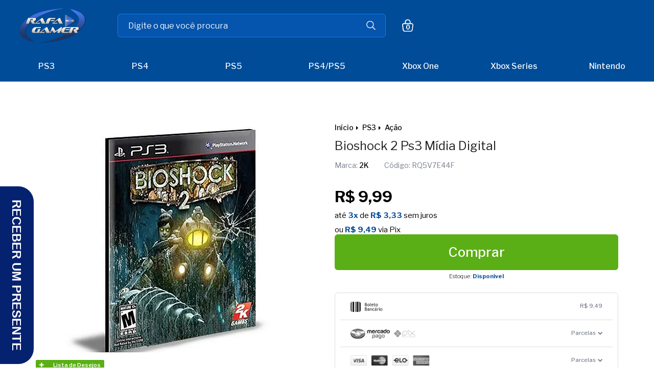

--- FILE ---
content_type: text/html; charset=utf-8
request_url: https://www.rafagamer.com.br/bioshock-2-ps3-midia-digital
body_size: 36357
content:

<!DOCTYPE html>
<html lang="pt-br">
  <head>
    <meta charset="utf-8">
    <meta content='width=device-width, initial-scale=1.0, maximum-scale=2.0' name='viewport' />
    <title>Bioshock 2 Ps3 Mídia Digital - Rafa Gamer</title>
    <meta http-equiv="X-UA-Compatible" content="IE=edge">
    <meta name="generator" content="Loja Integrada" />

    <link rel="dns-prefetch" href="https://cdn.awsli.com.br/">
    <link rel="preconnect" href="https://cdn.awsli.com.br/">
    <link rel="preconnect" href="https://fonts.googleapis.com">
    <link rel="preconnect" href="https://fonts.gstatic.com" crossorigin>

    
  
      <meta property="og:url" content="https://www.rafagamer.com.br/bioshock-2-ps3-midia-digital" />
      <meta property="og:type" content="website" />
      <meta property="og:site_name" content="Rafa Gamer" />
      <meta property="og:locale" content="pt_BR" />
    
  <!-- Metadata para o facebook -->
  <meta property="og:type" content="website" />
  <meta property="og:title" content="Bioshock 2 Ps3 Mídia Digital" />
  <meta property="og:image" content="https://cdn.awsli.com.br/800x800/2470/2470909/produto/198911813/tmp9ckkijhu-a178c64931.jpg" />
  <meta name="twitter:card" content="product" />
  
  <meta name="twitter:domain" content="www.rafagamer.com.br" />
  <meta name="twitter:url" content="https://www.rafagamer.com.br/bioshock-2-ps3-midia-digital?utm_source=twitter&utm_medium=twitter&utm_campaign=twitter" />
  <meta name="twitter:title" content="Bioshock 2 Ps3 Mídia Digital" />
  <meta name="twitter:description" content="SOBRE BioShock 2 BioShock 2 traz a premiada narrativa da série com um explosivo combate de tiro em primeira pessoa. Rapture novamente ecoa pecados do passado. Ao longo da costa do Atlântico, um monstro tem capturado garotinhas e as levado para a cidade submersa. Os jogadores assumem o papel de Big Daddy, e exploram a decrépita cidade atrás de um inimigo invisível, de respostas e da sua própria sobrevivência. ESPECIFICAÇÕES Plataforma: Playstation 3 Gênero: Aventura, Tiro Produtora: 2K Idioma: Inglês Tamanho: 9,12 GB Data de Lançamento: 13 mar 2012 Este produto é uma MÍDIA DIGITAL. Havendo dúvidas, consulte nosso Guia Explicativo Tipos de Licenças &amp; Tutorial de Instalação" />
  <meta name="twitter:image" content="https://cdn.awsli.com.br/300x300/2470/2470909/produto/198911813/tmp9ckkijhu-a178c64931.jpg" />
  <meta name="twitter:label1" content="Código" />
  <meta name="twitter:data1" content="RQ5V7E44F" />
  <meta name="twitter:label2" content="Disponibilidade" />
  <meta name="twitter:data2" content="Disponível" />


    
  
    <script>
      setTimeout(function() {
        if (typeof removePageLoading === 'function') {
          removePageLoading();
        };
      }, 7000);
    </script>
  



    

  

    <link rel="canonical" href="https://www.rafagamer.com.br/bioshock-2-ps3-midia-digital" />
  



  <meta name="description" content="SOBRE BioShock 2 BioShock 2 traz a premiada narrativa da série com um explosivo combate de tiro em primeira pessoa. Rapture novamente ecoa pecados do passado. Ao longo da costa do Atlântico, um monstro tem capturado garotinhas e as levado para a cidade submersa. Os jogadores assumem o papel de Big Daddy, e exploram a decrépita cidade atrás de um inimigo invisível, de respostas e da sua própria sobrevivência. ESPECIFICAÇÕES Plataforma: Playstation 3 Gênero: Aventura, Tiro Produtora: 2K Idioma: Inglês Tamanho: 9,12 GB Data de Lançamento: 13 mar 2012 Este produto é uma MÍDIA DIGITAL. Havendo dúvidas, consulte nosso Guia Explicativo Tipos de Licenças &amp; Tutorial de Instalação" />
  <meta property="og:description" content="SOBRE BioShock 2 BioShock 2 traz a premiada narrativa da série com um explosivo combate de tiro em primeira pessoa. Rapture novamente ecoa pecados do passado. Ao longo da costa do Atlântico, um monstro tem capturado garotinhas e as levado para a cidade submersa. Os jogadores assumem o papel de Big Daddy, e exploram a decrépita cidade atrás de um inimigo invisível, de respostas e da sua própria sobrevivência. ESPECIFICAÇÕES Plataforma: Playstation 3 Gênero: Aventura, Tiro Produtora: 2K Idioma: Inglês Tamanho: 9,12 GB Data de Lançamento: 13 mar 2012 Este produto é uma MÍDIA DIGITAL. Havendo dúvidas, consulte nosso Guia Explicativo Tipos de Licenças &amp; Tutorial de Instalação" />







  <meta name="robots" content="index, follow" />



    
      
        <link rel="shortcut icon" href="https://cdn.awsli.com.br/2470/2470909/favicon/favicon-ng26a319xa.png" />
      
      <link rel="icon" href="https://cdn.awsli.com.br/2470/2470909/favicon/favicon-ng26a319xa.png" sizes="192x192">
    
    
      <meta name="theme-color" content="#FF8D00">
    

    
      <link rel="stylesheet" href="https://cdn.awsli.com.br/production/static/loja/estrutura/v1/css/all.min.css?v=9e2e871" type="text/css">
    
    <!--[if lte IE 8]><link rel="stylesheet" href="https://cdn.awsli.com.br/production/static/loja/estrutura/v1/css/ie-fix.min.css" type="text/css"><![endif]-->
    <!--[if lte IE 9]><style type="text/css">.lateral-fulbanner { position: relative; }</style><![endif]-->

    
      <link rel="stylesheet" href="https://cdn.awsli.com.br/production/static/loja/estrutura/v1/css/tema-escuro.min.css?v=9e2e871" type="text/css">
    

    
    
      <link href="https://fonts.googleapis.com/css2?family=Open%20Sans:wght@300;400;600;700&display=swap" rel="stylesheet">
    

    
      <link rel="stylesheet" href="https://cdn.awsli.com.br/production/static/loja/estrutura/v1/css/bootstrap-responsive.css?v=9e2e871" type="text/css">
      <link rel="stylesheet" href="https://cdn.awsli.com.br/production/static/loja/estrutura/v1/css/style-responsive.css?v=9e2e871">
    

    <link rel="stylesheet" href="/tema.css?v=20260126-095907">

    

    <script type="text/javascript">
      var LOJA_ID = 2470909;
      var MEDIA_URL = "https://cdn.awsli.com.br/";
      var API_URL_PUBLIC = 'https://api.awsli.com.br/';
      
        var CARRINHO_PRODS = [];
      
      var ENVIO_ESCOLHIDO = 0;
      var ENVIO_ESCOLHIDO_CODE = 0;
      var CONTRATO_INTERNACIONAL = false;
      var CONTRATO_BRAZIL = !CONTRATO_INTERNACIONAL;
      var IS_STORE_ASYNC = true;
      var IS_CLIENTE_ANONIMO = false;
    </script>

    

    <!-- Editor Visual -->
    

    <script>
      

      const isPreview = JSON.parse(sessionStorage.getItem('preview', true));
      if (isPreview) {
        const url = location.href
        location.search === '' && url + (location.search = '?preview=None')
      }
    </script>

    
      <script src="https://cdn.awsli.com.br/production/static/loja/estrutura/v1/js/all.min.js?v=9e2e871"></script>
    
    <!-- HTML5 shim and Respond.js IE8 support of HTML5 elements and media queries -->
    <!--[if lt IE 9]>
      <script src="https://oss.maxcdn.com/html5shiv/3.7.2/html5shiv.min.js"></script>
      <script src="https://oss.maxcdn.com/respond/1.4.2/respond.min.js"></script>
    <![endif]-->

    <link rel="stylesheet" href="https://cdn.awsli.com.br/production/static/loja/estrutura/v1/css/slick.min.css" type="text/css">
    <script src="https://cdn.awsli.com.br/production/static/loja/estrutura/v1/js/slick.min.js?v=9e2e871"></script>
    <link rel="stylesheet" href="https://cdn.awsli.com.br/production/static/css/jquery.fancybox.min.css" type="text/css" />
    <script src="https://cdn.awsli.com.br/production/static/js/jquery/jquery.fancybox.pack.min.js"></script>

    
    

  
  <link rel="stylesheet" href="https://cdn.awsli.com.br/production/static/loja/estrutura/v1/css/imagezoom.min.css" type="text/css">
  <script src="https://cdn.awsli.com.br/production/static/loja/estrutura/v1/js/jquery.imagezoom.min.js"></script>

  <script type="text/javascript">
    var PRODUTO_ID = '198911813';
    var URL_PRODUTO_FRETE_CALCULAR = 'https://www.rafagamer.com.br/carrinho/frete';
    var variacoes = undefined;
    var grades = undefined;
    var imagem_grande = "https://cdn.awsli.com.br/2500x2500/2470/2470909/produto/198911813/tmp9ckkijhu-a178c64931.jpg";
    var produto_grades_imagens = {};
    var produto_preco_sob_consulta = false;
    var produto_preco = 9.99;
  </script>
  <script type="text/javascript" src="https://cdn.awsli.com.br/production/static/loja/estrutura/v1/js/produto.min.js?v=9e2e871"></script>
  <script type="text/javascript" src="https://cdn.awsli.com.br/production/static/loja/estrutura/v1/js/eventos-pixel-produto.min.js?v=9e2e871"></script>


    
      
        <!-- Global site tag (gtag.js) - Google Analytics -->
<script async src="https://www.googletagmanager.com/gtag/js?l=LIgtagDataLayer&id=G-HMGXDYF40H"></script>
<script>
  window.LIgtagDataLayer = window.LIgtagDataLayer || [];
  function LIgtag(){LIgtagDataLayer.push(arguments);}
  LIgtag('js', new Date());

  LIgtag('set', {
    'currency': 'BRL',
    'country': 'BR'
  });
  LIgtag('config', 'G-HMGXDYF40H');
  LIgtag('config', 'AW-656143598');

  if(window.performance) {
    var timeSincePageLoad = Math.round(performance.now());
    LIgtag('event', 'timing_complete', {
      'name': 'load',
      'time': timeSincePageLoad
    });
  }

  $(document).on('li_view_home', function(_, eventID) {
    LIgtag('event', 'view_home');
  });

  $(document).on('li_select_product', function(_, eventID, data) {
    LIgtag('event', 'select_item', data);
  });

  $(document).on('li_start_contact', function(_, eventID, value) {
    LIgtag('event', 'start_contact', {
      value
    });
  });

  $(document).on('li_view_catalog', function(_, eventID) {
    LIgtag('event', 'view_catalog');
  });

  $(document).on('li_search', function(_, eventID, search_term) {
    LIgtag('event', 'search', {
      search_term
    });
  });

  $(document).on('li_filter_products', function(_, eventID, data) {
    LIgtag('event', 'filter_products', data);
  });

  $(document).on('li_sort_products', function(_, eventID, value) {
    LIgtag('event', 'sort_products', {
      value
    });
  });

  $(document).on('li_view_product', function(_, eventID, item) {
    LIgtag('event', 'view_item', {
      items: [item]
    });
  });

  $(document).on('li_select_variation', function(_, eventID, data) {
    LIgtag('event', 'select_variation', data);
  });

  $(document).on('li_calculate_shipping', function(_, eventID, data) {
    LIgtag('event', 'calculate_shipping', {
      zipcode: data.zipcode
    });
  });

  $(document).on('li_view_cart', function(_, eventID, data) {
    LIgtag('event', 'view_cart', data);
  });

  $(document).on('li_add_to_cart', function(_, eventID, data) {
    LIgtag('event', 'add_to_cart', {
      items: data.items
    });
  });

  $(document).on('li_apply_coupon', function(_, eventID, value) {
    LIgtag('event', 'apply_coupon', {
      value
    });
  });

  $(document).on('li_change_quantity', function(_, eventID, item) {
    LIgtag('event', 'change_quantity', {
      items: [item]
    });
  });

  $(document).on('li_remove_from_cart', function(_, eventID, item) {
    LIgtag('event', 'remove_from_cart', {
      items: [item]
    });
  });

  $(document).on('li_return_home', function(_, eventID) {
    LIgtag('event', 'return_home');
  });

  $(document).on('li_view_checkout', function(_, eventID, data) {
    LIgtag('event', 'begin_checkout', data);
  });

  $(document).on('li_login', function(_, eventID) {
    LIgtag('event', 'login');
  });

  $(document).on('li_change_address', function(_, eventID, value) {
    LIgtag('event', 'change_address', {
      value
    });
  });

  $(document).on('li_change_shipping', function(_, eventID, data) {
    LIgtag('event', 'add_shipping_info', data);
  });

  $(document).on('li_change_payment', function(_, eventID, data) {
    LIgtag('event', 'add_payment_info', data);
  });

  $(document).on('li_start_purchase', function(_, eventID) {
    LIgtag('event', 'start_purchase');
  });

  $(document).on('li_checkout_error', function(_, eventID, value) {
    LIgtag('event', 'checkout_error', {
      value
    });
  });

  $(document).on('li_purchase', function(_, eventID, data) {
    LIgtag('event', 'purchase', data);

    
      LIgtag('event', 'conversion', {
        send_to: 'AW-656143598/-4m2CMGqp6UZEO7p77gC',
        value: data.value,
        currency: data.currency,
        transaction_id: data.transaction_id
      });
    
  });
</script>
      
        
      
        
      
        <!-- Facebook Pixel Code -->
<script>
  !function(f,b,e,v,n,t,s)
  {if(f.fbq)return;n=f.fbq=function(){n.callMethod?
  n.callMethod.apply(n,arguments):n.queue.push(arguments)};
  if(!f._fbq)f._fbq=n;n.push=n;n.loaded=!0;n.version='2.0';
  n.queue=[];t=b.createElement(e);t.async=!0;
  t.src=v;s=b.getElementsByTagName(e)[0];
  s.parentNode.insertBefore(t,s)}(window, document,'script',
  'https://connect.facebook.net/en_US/fbevents.js');

  var has_meta_app = true,
    li_fb_user_data = {};

  try {
    var user_session_identifier = $.cookie('li_user_session_identifier');

    if (!user_session_identifier) {
      user_session_identifier = uuidv4();

      $.cookie('li_user_session_identifier', user_session_identifier, {
        path: '/'
      });
    };
  } catch (err) { }
  
  fbq('init', '753187996184308', {
    country: 'br',
    external_id: user_session_identifier,
    ...li_fb_user_data
  }, {
    agent: 'li'
  });
  
  $(document).on('li_view_home', function(_, eventID) {
    fbq('track', 'PageView', {}, { eventID: eventID + '-PV' });
  });
  
  $(document).on('li_view_catalog', function(_, eventID) {
    fbq('track', 'PageView', {}, { eventID: eventID + '-PV' });
  });

  $(document).on('li_search', function(_, eventID, search_term) {
    var body = {
      search_string: search_term
    };

    fbq('track', 'Search', body, { eventID });
  });

  $(document).on('li_view_product', function(_, eventID, item) {
    fbq('track', 'PageView', {}, { eventID: eventID + '-PV' });
  
    var body = {
      content_ids: [item.item_sku],
      content_category: item.item_category,
      content_name: item.item_name,
      content_type: item.item_type,
      currency: 'BRL',
      value: item.price
    };

    fbq('track', 'ViewContent', body, { eventID });
  });
  
  $(document).on('li_view_cart', function(_, eventID, data) {
    fbq('track', 'PageView', {}, { eventID: eventID + '-PV' });
  });

  $(document).on('li_add_to_cart', function(_, eventID, data) {
    var value = 0;

    var contents = $.map(data.items, function(item) {
      value += item.price * item.quantity;

      return {
        id: item.item_sku,
        quantity: item.quantity
      };
    });

    var body = {
      contents,
      content_type: 'product',
      currency: 'BRL',
      value
    };

    fbq('track', 'AddToCart', body, { eventID });
  });

  $(document).on('li_view_checkout', function(_, eventID, data) {
    fbq('track', 'PageView', {}, { eventID: eventID + '-PV' });
  
    var contents = $.map(data.items, function(item) {
      return {
        id: item.item_sku,
        quantity: item.quantity
      };
    });

    var body = {
      contents,
      content_type: 'product',
      currency: 'BRL',
      num_items: contents.length,
      value: data.value
    };

    fbq('track', 'InitiateCheckout', body, { eventID });
  });
  
  $(document).on('li_login', function(_, eventID) {
    fbq('track', 'PageView', {}, { eventID: eventID + '-PV' });
  });

  $(document).on('li_purchase', function(_, eventID, data) {
    var contents = $.map(data.items, function(item) {
      return {
        id: item.item_sku,
        quantity: item.quantity
      };
    });

    var body = {
      contents,
      content_type: 'product',
      currency: 'BRL',
      num_items: contents.length,
      value: data.total_value,
      order_id: data.transaction_id
    };

    fbq('track', 'Purchase', body, { eventID });
  });
  
  $(document).on('li_view_page', function(_, eventID) {
    fbq('track', 'PageView', {}, { eventID: eventID + '-PV' });
  });

  $(document).on('li_view_purchase', function(_, eventID) {
    fbq('track', 'PageView', {}, { eventID: eventID + '-PV' });
  });

  $(document).on('li_view_wishlist', function(_, eventID) {
    fbq('track', 'PageView', {}, { eventID: eventID + '-PV' });
  });

  $(document).on('li_view_orders', function(_, eventID) {
    fbq('track', 'PageView', {}, { eventID: eventID + '-PV' });
  });

  $(document).on('li_view_account', function(_, eventID) {
    fbq('track', 'PageView', {}, { eventID: eventID + '-PV' });
  });

  $(document).on('li_view_others', function(_, eventID) {
    fbq('track', 'PageView', {}, { eventID: eventID + '-PV' });
  });
</script>
<noscript>
  <img height="1" width="1" style="display:none" 
       src="https://www.facebook.com/tr?id=753187996184308&ev=PageView&noscript=1"/>
</noscript>
<!-- End Facebook Pixel Code -->
      
        
      
        
      
        
      
    

    
<script>
  var url = '/_events/api/setEvent';

  var sendMetrics = function(event, user = {}) {
    var unique_identifier = uuidv4();

    try {
      var data = {
        request: {
          id: unique_identifier,
          environment: 'production'
        },
        store: {
          id: 2470909,
          name: 'Rafa Gamer',
          test_account: false,
          has_meta_app: window.has_meta_app ?? false,
          li_search: true
        },
        device: {
          is_mobile: /Mobi/.test(window.navigator.userAgent),
          user_agent: window.navigator.userAgent,
          ip: '###device_ip###'
        },
        page: {
          host: window.location.hostname,
          path: window.location.pathname,
          search: window.location.search,
          type: 'product',
          title: document.title,
          referrer: document.referrer
        },
        timestamp: '###server_timestamp###',
        user_timestamp: new Date().toISOString(),
        event,
        origin: 'store'
      };

      if (window.performance) {
        var [timing] = window.performance.getEntriesByType('navigation');

        data['time'] = {
          server_response: Math.round(timing.responseStart - timing.requestStart)
        };
      }

      var _user = {},
          user_email_cookie = $.cookie('user_email'),
          user_data_cookie = $.cookie('LI-UserData');

      if (user_email_cookie) {
        var user_email = decodeURIComponent(user_email_cookie);

        _user['email'] = user_email;
      }

      if (user_data_cookie) {
        var user_data = JSON.parse(user_data_cookie);

        _user['logged'] = user_data.logged;
        _user['id'] = user_data.id ?? undefined;
      }

      $.each(user, function(key, value) {
        _user[key] = value;
      });

      if (!$.isEmptyObject(_user)) {
        data['user'] = _user;
      }

      try {
        var session_identifier = $.cookie('li_session_identifier');

        if (!session_identifier) {
          session_identifier = uuidv4();
        };

        var expiration_date = new Date();

        expiration_date.setTime(expiration_date.getTime() + (30 * 60 * 1000)); // 30 minutos

        $.cookie('li_session_identifier', session_identifier, {
          expires: expiration_date,
          path: '/'
        });

        data['session'] = {
          id: session_identifier
        };
      } catch (err) { }

      try {
        var user_session_identifier = $.cookie('li_user_session_identifier');

        if (!user_session_identifier) {
          user_session_identifier = uuidv4();

          $.cookie('li_user_session_identifier', user_session_identifier, {
            path: '/'
          });
        };

        data['user_session'] = {
          id: user_session_identifier
        };
      } catch (err) { }

      var _cookies = {},
          fbc = $.cookie('_fbc'),
          fbp = $.cookie('_fbp');

      if (fbc) {
        _cookies['fbc'] = fbc;
      }

      if (fbp) {
        _cookies['fbp'] = fbp;
      }

      if (!$.isEmptyObject(_cookies)) {
        data['session']['cookies'] = _cookies;
      }

      try {
        var ab_test_cookie = $.cookie('li_ab_test_running');

        if (ab_test_cookie) {
          var ab_test = JSON.parse(atob(ab_test_cookie));

          if (ab_test.length) {
            data['store']['ab_test'] = ab_test;
          }
        }
      } catch (err) { }

      var _utm = {};

      $.each(sessionStorage, function(key, value) {
        if (key.startsWith('utm_')) {
          var name = key.split('_')[1];

          _utm[name] = value;
        }
      });

      if (!$.isEmptyObject(_utm)) {
        data['session']['utm'] = _utm;
      }

      var controller = new AbortController();

      setTimeout(function() {
        controller.abort();
      }, 5000);

      fetch(url, {
        keepalive: true,
        method: 'POST',
        headers: {
          'Content-Type': 'application/json'
        },
        body: JSON.stringify({ data }),
        signal: controller.signal
      });
    } catch (err) { }

    return unique_identifier;
  }
</script>

    
<script>
  (function() {
    var initABTestHandler = function() {
      try {
        if ($.cookie('li_ab_test_running')) {
          return
        };
        var running_tests = [];

        
        
        
        

        var running_tests_to_cookie = JSON.stringify(running_tests);
        running_tests_to_cookie = btoa(running_tests_to_cookie);
        $.cookie('li_ab_test_running', running_tests_to_cookie, {
          path: '/'
        });

        
        if (running_tests.length > 0) {
          setTimeout(function() {
            $.ajax({
              url: "/conta/status"
            });
          }, 500);
        };

      } catch (err) { }
    }
    setTimeout(initABTestHandler, 500);
  }());
</script>

    
<script>
  $(function() {
    // Clicar em um produto
    $('.listagem-item').click(function() {
      var row, column;

      var $list = $(this).closest('[data-produtos-linha]'),
          index = $(this).closest('li').index();

      if($list.find('.listagem-linha').length === 1) {
        var productsPerRow = $list.data('produtos-linha');

        row = Math.floor(index / productsPerRow) + 1;
        column = (index % productsPerRow) + 1;
      } else {
        row = $(this).closest('.listagem-linha').index() + 1;
        column = index + 1;
      }

      var body = {
        item_id: $(this).attr('data-id'),
        item_sku: $(this).find('.produto-sku').text(),
        item_name: $(this).find('.nome-produto').text().trim(),
        item_row: row,
        item_column: column
      };

      var eventID = sendMetrics({
        type: 'event',
        name: 'select_product',
        data: body
      });

      $(document).trigger('li_select_product', [eventID, body]);
    });

    // Clicar no "Fale Conosco"
    $('#modalContato').on('show', function() {
      var value = 'Fale Conosco';

      var eventID = sendMetrics({
        type: 'event',
        name: 'start_contact',
        data: { text: value }
      });

      $(document).trigger('li_start_contact', [eventID, value]);
    });

    // Clicar no WhatsApp
    $('.li-whatsapp a').click(function() {
      var value = 'WhatsApp';

      var eventID = sendMetrics({
        type: 'event',
        name: 'start_contact',
        data: { text: value }
      });

      $(document).trigger('li_start_contact', [eventID, value]);
    });

    
      // Visualizar o produto
      var body = {
        item_id: '198911813',
        item_sku: 'RQ5V7E44F',
        item_name: 'Bioshock 2 Ps3 Mídia Digital',
        item_category: 'Ação',
        item_type: 'product',
        
          full_price: 9.99,
          promotional_price: null,
          price: 9.99,
        
        quantity: 1
      };

      var params = new URLSearchParams(window.location.search),
          recommendation_shelf = null,
          recommendation = {};

      if (
        params.has('recomendacao_id') &&
        params.has('email_ref') &&
        params.has('produtos_recomendados')
      ) {
        recommendation['email'] = {
          id: params.get('recomendacao_id'),
          email_id: params.get('email_ref'),
          products: $.map(params.get('produtos_recomendados').split(','), function(value) {
            return parseInt(value)
          })
        };
      }

      if (recommendation_shelf) {
        recommendation['shelf'] = recommendation_shelf;
      }

      if (!$.isEmptyObject(recommendation)) {
        body['recommendation'] = recommendation;
      }

      var eventID = sendMetrics({
        type: 'pageview',
        name: 'view_product',
        data: body
      });

      $(document).trigger('li_view_product', [eventID, body]);

      // Calcular frete
      $('#formCalcularCep').submit(function() {
        $(document).ajaxSuccess(function(event, xhr, settings) {
          try {
            var url = new URL(settings.url);

            if(url.pathname !== '/carrinho/frete') return;

            var data = xhr.responseJSON;

            if(data.error) return;

            var params = url.searchParams;

            var body = {
              zipcode: params.get('cep'),
              deliveries: $.map(data, function(delivery) {
                if(delivery.msgErro) return;

                return {
                  id: delivery.id,
                  name: delivery.name,
                  price: delivery.price,
                  delivery_time: delivery.deliveryTime
                };
              })
            };

            var eventID = sendMetrics({
              type: 'event',
              name: 'calculate_shipping',
              data: body
            });

            $(document).trigger('li_calculate_shipping', [eventID, body]);

            $(document).off('ajaxSuccess');
          } catch(error) {}
        });
      });

      // Visualizar compre junto
      $(document).on('buy_together_ready', function() {
        var $buyTogether = $('.compre-junto');

        var observer = new IntersectionObserver(function(entries) {
          entries.forEach(function(entry) {
            if(entry.isIntersecting) {
              var body = {
                title: $buyTogether.find('.compre-junto__titulo').text(),
                id: $buyTogether.data('id'),
                items: $buyTogether.find('.compre-junto__produto').map(function() {
                  var $product = $(this);

                  return {
                    item_id: $product.attr('data-id'),
                    item_sku: $product.attr('data-code'),
                    item_name: $product.find('.compre-junto__nome').text(),
                    full_price: $product.find('.compre-junto__preco--regular').data('price') || null,
                    promotional_price: $product.find('.compre-junto__preco--promocional').data('price') || null
                  };
                }).get()
              };

              var eventID = sendMetrics({
                type: 'event',
                name: 'view_buy_together',
                data: body
              });

              $(document).trigger('li_view_buy_together', [eventID, body]);

              observer.disconnect();
            }
          });
        }, { threshold: 1.0 });

        observer.observe($buyTogether.get(0));

        $('.compre-junto__atributo--grade').click(function(event) {
          if(!event.originalEvent) return;

          var body = {
            grid_name: $(this).closest('.compre-junto__atributos').data('grid'),
            variation_name: $(this).data('variation')
          };

          var eventID = sendMetrics({
            type: 'event',
            name: 'select_buy_together_variation',
            data: body
          });

          $(document).trigger('li_select_buy_together_variation', [eventID, body]);
        });

        $('.compre-junto__atributo--lista').change(function(event) {
          if(!event.originalEvent) return;

          var $selectedOption = $(this).find('option:selected');

          if(!$selectedOption.is('[value]')) return;

          var body = {
            grid_name: $(this).closest('.compre-junto__atributos').data('grid'),
            variation_name: $selectedOption.text()
          };

          var eventID = sendMetrics({
            type: 'event',
            name: 'select_buy_together_variation',
            data: body
          });

          $(document).trigger('li_select_buy_together_variation', [eventID, body]);
        });
      });

      // Selecionar uma variação
      $('.atributo-item').click(function(event) {
        if(!event.originalEvent) return;

        var body = {
          grid_name: $(this).data('grade-nome'),
          variation_name: $(this).data('variacao-nome')
        };

        var eventID = sendMetrics({
          type: 'event',
          name: 'select_variation',
          data: body
        });

        $(document).trigger('li_select_variation', [eventID, body]);
      });
    
  });
</script>


    
	<!-- lojaintegrada-google-shopping -->
  
      <meta name="google-site-verification" content="bErnMZyMcXOPOSjPdMdsnWQ1NvKnKe0hdmF4ePG2J_o" />
  

	<!-- edrone external scripts -->
  
      <script src='https://d2vfa2a1j2oldr.cloudfront.net/lojaintegradamodule/lojaintegrada.min.js?app_id=67a3ce41acfef&'></script>
  

	<!-- Google Ads -->
  
      <!-- Google tag (gtag.js) -->
<script async src="https://www.googletagmanager.com/gtag/js?id=AW-11060576701"></script>
<script>
  window.dataLayer = window.dataLayer || [];
  function gtag(){dataLayer.push(arguments);}
  gtag('js', new Date());

  gtag('config', 'AW-11060576701');
</script>
  

	<!-- Google Tag Manager - HEAD -->
  
      <!-- Google Tag Manager -->
<script>(function(w,d,s,l,i){w[l]=w[l]||[];w[l].push({'gtm.start':
new Date().getTime(),event:'gtm.js'});var f=d.getElementsByTagName(s)[0],
j=d.createElement(s),dl=l!='dataLayer'?'&l='+l:'';j.async=true;j.src=
'https://www.googletagmanager.com/gtm.js?id='+i+dl;f.parentNode.insertBefore(j,f);
})(window,document,'script','dataLayer','GTM-5P6DP3H');</script>
<!-- End Google Tag Manager -->
  

	<!-- edrone external scripts -->
  
      <script src='https://d2vfa2a1j2oldr.cloudfront.net/lojaintegradamodule/lojaintegrada.min.js?app_id=67a3ce41acfef&'></script>
  


    
      
    

    
      <link rel="stylesheet" href="/avancado.css?v=20260126-095907" type="text/css" />
    

    

    
  <link rel="manifest" href="/manifest.json" />




  </head>
  <body class="pagina-produto produto-198911813 tema-transparente  ">
    <div id="fb-root"></div>
    
  
    <div id="full-page-loading">
      <div class="conteiner" style="height: 100%;">
        <div class="loading-placeholder-content">
          <div class="loading-placeholder-effect loading-placeholder-header"></div>
          <div class="loading-placeholder-effect loading-placeholder-body"></div>
        </div>
      </div>
      <script>
        var is_full_page_loading = true;
        function removePageLoading() {
          if (is_full_page_loading) {
            try {
              $('#full-page-loading').remove();
            } catch(e) {}
            try {
              var div_loading = document.getElementById('full-page-loading');
              if (div_loading) {
                div_loading.remove();
              };
            } catch(e) {}
            is_full_page_loading = false;
          };
        };
        $(function() {
          setTimeout(function() {
            removePageLoading();
          }, 1);
        });
      </script>
      <style>
        #full-page-loading { position: fixed; z-index: 9999999; margin: auto; top: 0; left: 0; bottom: 0; right: 0; }
        #full-page-loading:before { content: ''; display: block; position: fixed; top: 0; left: 0; width: 100%; height: 100%; background: rgba(255, 255, 255, .98); background: radial-gradient(rgba(255, 255, 255, .99), rgba(255, 255, 255, .98)); }
        .loading-placeholder-content { height: 100%; display: flex; flex-direction: column; position: relative; z-index: 1; }
        .loading-placeholder-effect { background-color: #F9F9F9; border-radius: 5px; width: 100%; animation: pulse-loading 1.5s cubic-bezier(0.4, 0, 0.6, 1) infinite; }
        .loading-placeholder-content .loading-placeholder-body { flex-grow: 1; margin-bottom: 30px; }
        .loading-placeholder-content .loading-placeholder-header { height: 20%; min-height: 100px; max-height: 200px; margin: 30px 0; }
        @keyframes pulse-loading{50%{opacity:.3}}
      </style>
    </div>
  



    
      
        




<div class="barra-inicial fundo-secundario">
  <div class="conteiner">
    <div class="row-fluid">
      <div class="lista-redes span3 hidden-phone">
        
          <ul>
            
              <li>
                <a href="https://facebook.com/Rafa.GamerBrasil" target="_blank" aria-label="Siga nos no Facebook"><i class="icon-facebook"></i></a>
              </li>
            
            
            
            
            
              <li>
                <a href="https://instagram.com/rafa.gamerbr" target="_blank" aria-label="Siga nos no Instagram"><i class="icon-instagram"></i></a>
              </li>
            
            
            
          </ul>
        
      </div>
      <div class="canais-contato span9">
        <ul>
          <li class="hidden-phone">
            <a href="#modalContato" data-toggle="modal" data-target="#modalContato">
              <i class="icon-comment"></i>
              Fale Conosco
            </a>
          </li>
          
            <li>
              <span>
                <i class="icon-phone"></i>Telefone: (11) 95610-8882
              </span>
            </li>
          
          
            <li class="tel-whatsapp">
              <span>
                <i class="fa fa-whatsapp"></i>Whatsapp: (11) 93275-9027
              </span>
            </li>
          
          
        </ul>
      </div>
    </div>
  </div>
</div>

      
    

    <div class="conteiner-principal">
      
        
          
<div id="cabecalho">

  <div class="atalhos-mobile visible-phone fundo-secundario borda-principal">
    <ul>

      <li><a href="https://www.rafagamer.com.br/" class="icon-home"> </a></li>
      
      <li class="fundo-principal"><a href="https://www.rafagamer.com.br/carrinho/index" class="icon-shopping-cart"> </a></li>
      
      
        <li class="menu-user-logged" style="display: none;"><a href="https://www.rafagamer.com.br/conta/logout" class="icon-signout menu-user-logout"> </a></li>
      
      
      <li><a href="https://www.rafagamer.com.br/conta/index" class="icon-user"> </a></li>
      
      <li class="vazia"><span>&nbsp;</span></li>

    </ul>
  </div>

  <div class="conteiner">
    <div class="row-fluid">
      <div class="span3">
        <h2 class="logo cor-secundaria">
          <a href="https://www.rafagamer.com.br/" title="Rafa Gamer">
            
            <img src="https://cdn.awsli.com.br/400x300/2470/2470909/logo/logo-oi45s9vi2x.png" alt="Rafa Gamer" />
            
          </a>
        </h2>


      </div>

      <div class="conteudo-topo span9">
        <div class="superior row-fluid hidden-phone">
          <div class="span8">
            
              
                <div class="btn-group menu-user-logged" style="display: none;">
                  <a href="https://www.rafagamer.com.br/conta/index" class="botao secundario pequeno dropdown-toggle" data-toggle="dropdown">
                    Olá, <span class="menu-user-name"></span>
                    <span class="icon-chevron-down"></span>
                  </a>
                  <ul class="dropdown-menu">
                    <li>
                      <a href="https://www.rafagamer.com.br/conta/index" title="Minha conta">Minha conta</a>
                    </li>
                    
                      <li>
                        <a href="https://www.rafagamer.com.br/conta/pedido/listar" title="Minha conta">Meus pedidos</a>
                      </li>
                    
                    <li>
                      <a href="https://www.rafagamer.com.br/conta/favorito/listar" title="Meus favoritos">Meus favoritos</a>
                    </li>
                    <li>
                      <a href="https://www.rafagamer.com.br/conta/logout" title="Sair" class="menu-user-logout">Sair</a>
                    </li>
                  </ul>
                </div>
              
              
                <a href="https://www.rafagamer.com.br/conta/login" class="bem-vindo cor-secundaria menu-user-welcome">
                  Bem-vindo, <span class="cor-principal">identifique-se</span> para fazer pedidos
                </a>
              
            
          </div>
          <div class="span4">
            <ul class="acoes-conta borda-alpha">
              
                <li>
                  <i class="icon-list fundo-principal"></i>
                  <a href="https://www.rafagamer.com.br/conta/pedido/listar" class="cor-secundaria">Meus Pedidos</a>
                </li>
              
              
                <li>
                  <i class="icon-user fundo-principal"></i>
                  <a href="https://www.rafagamer.com.br/conta/index" class="cor-secundaria">Minha Conta</a>
                </li>
              
            </ul>
          </div>
        </div>

        <div class="inferior row-fluid ">
          <div class="span8 busca-mobile">
            <a href="javascript:;" class="atalho-menu visible-phone icon-th botao principal"> </a>

            <div class="busca borda-alpha">
              <form id="form-buscar" action="/buscar" method="get">
                <input id="auto-complete" type="text" name="q" placeholder="Digite o que você procura" value="" autocomplete="off" maxlength="255" />
                <button class="botao botao-busca icon-search fundo-secundario" aria-label="Buscar"></button>
              </form>
            </div>

          </div>

          
            <div class="span4 hidden-phone">
              

  <div class="carrinho vazio">
    
      <a href="https://www.rafagamer.com.br/carrinho/index">
        <i class="icon-shopping-cart fundo-principal"></i>
        <strong class="qtd-carrinho titulo cor-secundaria" style="display: none;">0</strong>
        <span style="display: none;">
          
            <b class="titulo cor-secundaria"><span>Meu Carrinho</span></b>
          
          <span class="cor-secundaria">Produtos adicionados</span>
        </span>
        
          <span class="titulo cor-secundaria vazio-text">Carrinho vazio</span>
        
      </a>
    
    <div class="carrinho-interno-ajax"></div>
  </div>
  
<div class="minicart-placeholder" style="display: none;">
  <div class="carrinho-interno borda-principal">
    <ul>
      <li class="minicart-item-modelo">
        
          <div class="preco-produto com-promocao destaque-preco ">
            <div>
              <s class="preco-venda">
                R$ --PRODUTO_PRECO_DE--
              </s>
              <strong class="preco-promocional cor-principal">
                R$ --PRODUTO_PRECO_POR--
              </strong>
            </div>
          </div>
        
        <a data-href="--PRODUTO_URL--" class="imagem-produto">
          <img data-src="https://cdn.awsli.com.br/64x64/--PRODUTO_IMAGEM--" alt="--PRODUTO_NOME--" />
        </a>
        <a data-href="--PRODUTO_URL--" class="nome-produto cor-secundaria">
          --PRODUTO_NOME--
        </a>
        <div class="produto-sku hide">--PRODUTO_SKU--</div>
      </li>
    </ul>
    <div class="carrinho-rodape">
      <span class="carrinho-info">
        
          <i>--CARRINHO_QUANTIDADE-- produto no carrinho</i>
        
        
          
            <span class="carrino-total">
              Total: <strong class="titulo cor-principal">R$ --CARRINHO_TOTAL_ITENS--</strong>
            </span>
          
        
      </span>
      <a href="https://www.rafagamer.com.br/carrinho/index" class="botao principal">
        
          <i class="icon-shopping-cart"></i>Ir para o carrinho
        
      </a>
    </div>
  </div>
</div>



            </div>
          
        </div>

      </div>
    </div>
    


  
    
      
<div class="menu superior">
  <ul class="nivel-um">
    


    

  


    
      <li class="categoria-id-18677170 com-filho borda-principal">
        <a href="https://www.rafagamer.com.br/ps3" title="PS3">
          <strong class="titulo cor-secundaria">PS3</strong>
          
            <i class="icon-chevron-down fundo-secundario"></i>
          
        </a>
        
          <ul class="nivel-dois borda-alpha">
            

  <li class="categoria-id-18677183 ">
    <a href="https://www.rafagamer.com.br/acao-e-aventura---" title="Ação">
      
      Ação
    </a>
    
  </li>

  <li class="categoria-id-22745562 ">
    <a href="https://www.rafagamer.com.br/aventura----" title="Aventura">
      
      Aventura
    </a>
    
  </li>

  <li class="categoria-id-18677184 ">
    <a href="https://www.rafagamer.com.br/corrida----" title="Corrida">
      
      Corrida
    </a>
    
  </li>

  <li class="categoria-id-18677185 ">
    <a href="https://www.rafagamer.com.br/esportes--" title="Esportes">
      
      Esportes
    </a>
    
  </li>

  <li class="categoria-id-18677186 ">
    <a href="https://www.rafagamer.com.br/luta----" title="Luta">
      
      Luta
    </a>
    
  </li>

  <li class="categoria-id-18677187 ">
    <a href="https://www.rafagamer.com.br/rpg-simulador----" title="RPG">
      
      RPG
    </a>
    
  </li>

  <li class="categoria-id-22745563 ">
    <a href="https://www.rafagamer.com.br/simulacao----" title="Simulação">
      
      Simulação
    </a>
    
  </li>

  <li class="categoria-id-18677188 ">
    <a href="https://www.rafagamer.com.br/terror--" title="Terror">
      
      Terror
    </a>
    
  </li>

  <li class="categoria-id-18677189 ">
    <a href="https://www.rafagamer.com.br/tiro-fps----" title="Tiro, FPS">
      
      Tiro, FPS
    </a>
    
  </li>


          </ul>
        
      </li>
    
      <li class="categoria-id-17944397 com-filho borda-principal">
        <a href="https://www.rafagamer.com.br/playstation-4" title="PS4">
          <strong class="titulo cor-secundaria">PS4</strong>
          
            <i class="icon-chevron-down fundo-secundario"></i>
          
        </a>
        
          <ul class="nivel-dois borda-alpha">
            

  <li class="categoria-id-17956930 ">
    <a href="https://www.rafagamer.com.br/acao-e-aventura-" title="Ação">
      
      Ação
    </a>
    
  </li>

  <li class="categoria-id-22745539 ">
    <a href="https://www.rafagamer.com.br/aventura" title="Aventura">
      
      Aventura
    </a>
    
  </li>

  <li class="categoria-id-17956934 ">
    <a href="https://www.rafagamer.com.br/corrida" title="Corrida">
      
      Corrida
    </a>
    
  </li>

  <li class="categoria-id-17956936 ">
    <a href="https://www.rafagamer.com.br/esporte" title="Esportes">
      
      Esportes
    </a>
    
  </li>

  <li class="categoria-id-17956942 ">
    <a href="https://www.rafagamer.com.br/futebol" title="Futebol">
      
      Futebol
    </a>
    
  </li>

  <li class="categoria-id-17956938 ">
    <a href="https://www.rafagamer.com.br/luta" title="Luta">
      
      Luta
    </a>
    
  </li>

  <li class="categoria-id-17956939 ">
    <a href="https://www.rafagamer.com.br/rpg-simulador" title="RPG">
      
      RPG
    </a>
    
  </li>

  <li class="categoria-id-22745540 ">
    <a href="https://www.rafagamer.com.br/simulacao" title="Simulação">
      
      Simulação
    </a>
    
  </li>

  <li class="categoria-id-17956941 ">
    <a href="https://www.rafagamer.com.br/terror-drama" title="Terror">
      
      Terror
    </a>
    
  </li>

  <li class="categoria-id-17956935 ">
    <a href="https://www.rafagamer.com.br/tiro-fps" title="Tiro, FPS">
      
      Tiro, FPS
    </a>
    
  </li>


          </ul>
        
      </li>
    
      <li class="categoria-id-17956924 com-filho borda-principal">
        <a href="https://www.rafagamer.com.br/playstation-5" title="PS5">
          <strong class="titulo cor-secundaria">PS5</strong>
          
            <i class="icon-chevron-down fundo-secundario"></i>
          
        </a>
        
          <ul class="nivel-dois borda-alpha">
            

  <li class="categoria-id-17956944 ">
    <a href="https://www.rafagamer.com.br/acao-aventura-" title="Ação">
      
      Ação
    </a>
    
  </li>

  <li class="categoria-id-22745547 ">
    <a href="https://www.rafagamer.com.br/aventura-" title="Aventura">
      
      Aventura
    </a>
    
  </li>

  <li class="categoria-id-17956947 ">
    <a href="https://www.rafagamer.com.br/corrida-" title="Corrida">
      
      Corrida
    </a>
    
  </li>

  <li class="categoria-id-17956950 ">
    <a href="https://www.rafagamer.com.br/esporte-" title="Esportes">
      
      Esportes
    </a>
    
  </li>

  <li class="categoria-id-17956961 ">
    <a href="https://www.rafagamer.com.br/futebol-" title="Futebol">
      
      Futebol
    </a>
    
  </li>

  <li class="categoria-id-17956956 ">
    <a href="https://www.rafagamer.com.br/luta-" title="Luta">
      
      Luta
    </a>
    
  </li>

  <li class="categoria-id-17956959 ">
    <a href="https://www.rafagamer.com.br/rpg-simulador-" title="RPG">
      
      RPG
    </a>
    
  </li>

  <li class="categoria-id-22745548 ">
    <a href="https://www.rafagamer.com.br/simulacao-" title="Simulação">
      
      Simulação
    </a>
    
  </li>

  <li class="categoria-id-17956960 ">
    <a href="https://www.rafagamer.com.br/terror-drama-" title="Terror">
      
      Terror
    </a>
    
  </li>

  <li class="categoria-id-17956949 ">
    <a href="https://www.rafagamer.com.br/tiro-fps-" title="Tiro, FPS">
      
      Tiro, FPS
    </a>
    
  </li>


          </ul>
        
      </li>
    
      <li class="categoria-id-22745588 com-filho borda-principal">
        <a href="https://www.rafagamer.com.br/ps4eps5" title="PS4/PS5">
          <strong class="titulo cor-secundaria">PS4/PS5</strong>
          
            <i class="icon-chevron-down fundo-secundario"></i>
          
        </a>
        
          <ul class="nivel-dois borda-alpha">
            

  <li class="categoria-id-22745589 ">
    <a href="https://www.rafagamer.com.br/acao-" title="Ação">
      
      Ação
    </a>
    
  </li>

  <li class="categoria-id-22745590 ">
    <a href="https://www.rafagamer.com.br/aventura------" title="Aventura">
      
      Aventura
    </a>
    
  </li>

  <li class="categoria-id-22748177 ">
    <a href="https://www.rafagamer.com.br/corrida-----" title="Corrida">
      
      Corrida
    </a>
    
  </li>

  <li class="categoria-id-22745591 ">
    <a href="https://www.rafagamer.com.br/esportes----" title="Esportes">
      
      Esportes
    </a>
    
  </li>

  <li class="categoria-id-22745593 ">
    <a href="https://www.rafagamer.com.br/futebol---" title="Futebol">
      
      Futebol
    </a>
    
  </li>

  <li class="categoria-id-22745592 ">
    <a href="https://www.rafagamer.com.br/luta------" title="Luta">
      
      Luta
    </a>
    
  </li>

  <li class="categoria-id-22745597 ">
    <a href="https://www.rafagamer.com.br/rpg-" title="RPG">
      
      RPG
    </a>
    
  </li>

  <li class="categoria-id-22745598 ">
    <a href="https://www.rafagamer.com.br/simulacao------" title="Simulação">
      
      Simulação
    </a>
    
  </li>

  <li class="categoria-id-22745619 ">
    <a href="https://www.rafagamer.com.br/terror----" title="Terror">
      
      Terror
    </a>
    
  </li>

  <li class="categoria-id-22745600 ">
    <a href="https://www.rafagamer.com.br/tiro-fps------" title="Tiro, FPS">
      
      Tiro, FPS
    </a>
    
  </li>

  <li class="categoria-id-22748186 ">
    <a href="https://www.rafagamer.com.br/unico-familia" title="Único, Família">
      
      Único, Família
    </a>
    
  </li>


          </ul>
        
      </li>
    
      <li class="categoria-id-18662925 com-filho borda-principal">
        <a href="https://www.rafagamer.com.br/xbox-one" title="Xbox One">
          <strong class="titulo cor-secundaria">Xbox One</strong>
          
            <i class="icon-chevron-down fundo-secundario"></i>
          
        </a>
        
          <ul class="nivel-dois borda-alpha">
            

  <li class="categoria-id-18662935 ">
    <a href="https://www.rafagamer.com.br/acao-e-aventura" title="Ação">
      
      Ação
    </a>
    
  </li>

  <li class="categoria-id-22745553 ">
    <a href="https://www.rafagamer.com.br/aventura--" title="Aventura">
      
      Aventura
    </a>
    
  </li>

  <li class="categoria-id-18662940 ">
    <a href="https://www.rafagamer.com.br/corrida--" title="Corrida">
      
      Corrida
    </a>
    
  </li>

  <li class="categoria-id-18662946 ">
    <a href="https://www.rafagamer.com.br/esportes" title="Esportes">
      
      Esportes
    </a>
    
  </li>

  <li class="categoria-id-18662948 ">
    <a href="https://www.rafagamer.com.br/luta--" title="Luta">
      
      Luta
    </a>
    
  </li>

  <li class="categoria-id-18662952 ">
    <a href="https://www.rafagamer.com.br/rpg-simulador--" title="RPG">
      
      RPG
    </a>
    
  </li>

  <li class="categoria-id-22745555 ">
    <a href="https://www.rafagamer.com.br/simulacao--" title="Simulação">
      
      Simulação
    </a>
    
  </li>

  <li class="categoria-id-18662953 ">
    <a href="https://www.rafagamer.com.br/terror" title="Terror">
      
      Terror
    </a>
    
  </li>

  <li class="categoria-id-18662955 ">
    <a href="https://www.rafagamer.com.br/tiro-fps--" title="Tiro, FPS">
      
      Tiro, FPS
    </a>
    
  </li>


          </ul>
        
      </li>
    
      <li class="categoria-id-18662961 com-filho borda-principal">
        <a href="https://www.rafagamer.com.br/xbox-series" title="Xbox Series">
          <strong class="titulo cor-secundaria">Xbox Series</strong>
          
            <i class="icon-chevron-down fundo-secundario"></i>
          
        </a>
        
          <ul class="nivel-dois borda-alpha">
            

  <li class="categoria-id-18662964 ">
    <a href="https://www.rafagamer.com.br/acao-e-aventura--" title="Ação">
      
      Ação
    </a>
    
  </li>

  <li class="categoria-id-22745559 ">
    <a href="https://www.rafagamer.com.br/aventura---" title="Aventura">
      
      Aventura
    </a>
    
  </li>

  <li class="categoria-id-18662966 ">
    <a href="https://www.rafagamer.com.br/corrida---" title="Corrida">
      
      Corrida
    </a>
    
  </li>

  <li class="categoria-id-18662967 ">
    <a href="https://www.rafagamer.com.br/esportes-" title="Esportes">
      
      Esportes
    </a>
    
  </li>

  <li class="categoria-id-18662968 ">
    <a href="https://www.rafagamer.com.br/luta---" title="Luta">
      
      Luta
    </a>
    
  </li>

  <li class="categoria-id-18662971 ">
    <a href="https://www.rafagamer.com.br/rpg-simulador---" title="RPG">
      
      RPG
    </a>
    
  </li>

  <li class="categoria-id-22745560 ">
    <a href="https://www.rafagamer.com.br/simulacao---" title="Simulação">
      
      Simulação
    </a>
    
  </li>

  <li class="categoria-id-18662972 ">
    <a href="https://www.rafagamer.com.br/terror-" title="Terror">
      
      Terror
    </a>
    
  </li>

  <li class="categoria-id-18662973 ">
    <a href="https://www.rafagamer.com.br/tiro-fps---" title="Tiro, FPS">
      
      Tiro, FPS
    </a>
    
  </li>


          </ul>
        
      </li>
    
      <li class="categoria-id-17966235 com-filho borda-principal">
        <a href="https://www.rafagamer.com.br/nova-nintendo" title="Nintendo">
          <strong class="titulo cor-secundaria">Nintendo</strong>
          
            <i class="icon-chevron-down fundo-secundario"></i>
          
        </a>
        
          <ul class="nivel-dois borda-alpha">
            

  <li class="categoria-id-22745569 ">
    <a href="https://www.rafagamer.com.br/acao" title="Ação">
      
      Ação
    </a>
    
  </li>

  <li class="categoria-id-22745570 ">
    <a href="https://www.rafagamer.com.br/aventura-----" title="Aventura">
      
      Aventura
    </a>
    
  </li>

  <li class="categoria-id-22748250 ">
    <a href="https://www.rafagamer.com.br/corrida------" title="Corrida">
      
      Corrida
    </a>
    
  </li>

  <li class="categoria-id-22745572 ">
    <a href="https://www.rafagamer.com.br/esportes---" title="Esportes">
      
      Esportes
    </a>
    
  </li>

  <li class="categoria-id-22745573 ">
    <a href="https://www.rafagamer.com.br/futebol--" title="Futebol">
      
      Futebol
    </a>
    
  </li>

  <li class="categoria-id-22745574 ">
    <a href="https://www.rafagamer.com.br/luta-----" title="Luta">
      
      Luta
    </a>
    
  </li>

  <li class="categoria-id-22745575 ">
    <a href="https://www.rafagamer.com.br/rpg" title="RPG">
      
      RPG
    </a>
    
  </li>

  <li class="categoria-id-22745576 ">
    <a href="https://www.rafagamer.com.br/simulacao-----" title="Simulação">
      
      Simulação
    </a>
    
  </li>

  <li class="categoria-id-22745577 ">
    <a href="https://www.rafagamer.com.br/terror---" title="Terror">
      
      Terror
    </a>
    
  </li>

  <li class="categoria-id-22745578 ">
    <a href="https://www.rafagamer.com.br/tiro-fps-----" title="Tiro, FPS">
      
      Tiro, FPS
    </a>
    
  </li>


          </ul>
        
      </li>
    
  </ul>
</div>

    
  


  </div>
  <span id="delimitadorBarra"></span>
</div>

          

  


        
      

      
  
    <div class="secao-banners">
      <div class="conteiner">
        
          <div class="banner cheio">
            <div class="row-fluid">
              

<div class="span12">
  <div class="flexslider">
    <ul class="slides">
      
        
          
<li>
  
    <a href="https://rafa-gamer.lojaintegrada.com.br/buscar?q=EA+FC+26" target="_blank">
  
    
        <img src="https://cdn.awsli.com.br/1920x1920/2470/2470909/banner/banner-ea-fc-26-dthtd7i37m.png" alt="EA FC 26" />
    
    
  
    </a>
  
  
</li>

        
      
        
          
<li>
  
    <a href="https://www.rafagamer.com.br/pagina/envio-expresso.html" target="_self">
  
    
        <img src="https://cdn.awsli.com.br/1920x1920/2470/2470909/banner/expresso-48c1unoubu.png" alt="EXPRESSO" />
    
    
  
    </a>
  
  
</li>

        
      
    </ul>
  </div>
</div>

            </div>
          </div>
        
        
      </div>
    </div>
  


      <div id="corpo">
        <div class="conteiner">
          

          
  


          
            <div class="secao-principal row-fluid sem-coluna">
              

              
  <div class="span12 produto" itemscope="itemscope" itemtype="http://schema.org/Product">
    <div class="row-fluid">
      <div class="span6">
        
        <div class="conteiner-imagem">
          <div>
            
              <a href="https://cdn.awsli.com.br/2500x2500/2470/2470909/produto/198911813/tmp9ckkijhu-a178c64931.jpg" title="Ver imagem grande do produto" id="abreZoom" style="display: none;"><i class="icon-zoom-in"></i></a>
            
            <img loading="lazy" src="https://cdn.awsli.com.br/600x450/2470/2470909/produto/198911813/tmp9ckkijhu-a178c64931.jpg" alt="Bioshock 2 Ps3 Mídia Digital" id="imagemProduto" itemprop="image" />
          </div>
        </div>
        <div class="produto-thumbs thumbs-horizontal hide">
          <div id="carouselImagem" class="flexslider ">
            <ul class="miniaturas slides">
              
                <li>
                  <a href="javascript:;" title="Bioshock 2 Ps3 Mídia Digital - Imagem 1" data-imagem-grande="https://cdn.awsli.com.br/2500x2500/2470/2470909/produto/198911813/tmp9ckkijhu-a178c64931.jpg" data-imagem-id="130707920">
                    <span>
                      <img loading="lazy" src="https://cdn.awsli.com.br/64x50/2470/2470909/produto/198911813/tmp9ckkijhu-a178c64931.jpg" alt="Bioshock 2 Ps3 Mídia Digital - Imagem 1" data-largeimg="https://cdn.awsli.com.br/2500x2500/2470/2470909/produto/198911813/tmp9ckkijhu-a178c64931.jpg" data-mediumimg="https://cdn.awsli.com.br/600x450/2470/2470909/produto/198911813/tmp9ckkijhu-a178c64931.jpg" />
                    </span>
                  </a>
                </li>
              
            </ul>
          </div>
        </div>
        
          
        

        <!--googleoff: all-->

        <div class="produto-compartilhar">
          <div class="lista-redes">
            <div class="addthis_toolbox addthis_default_style addthis_32x32_style">
              <ul>
                <li class="visible-phone">
                  <a href="https://api.whatsapp.com/send?text=Bioshock%202%20Ps3%20M%C3%ADdia%20Digital%20http%3A%2F%2Fwww.rafagamer.com.br/bioshock-2-ps3-midia-digital" target="_blank"><i class="fa fa-whatsapp"></i></a>
                </li>
                
                <li class="hidden-phone">
                  
                    <a href="https://www.rafagamer.com.br/conta/favorito/198911813/adicionar" class="lista-favoritos fundo-principal adicionar-favorito hidden-phone" rel="nofollow">
                      <i class="icon-plus"></i>
                      Lista de Desejos
                    </a>
                  
                </li>
                
                
              </ul>
            </div>
          </div>
        </div>

        <!--googleon: all-->

      </div>
      <div class="span6">
        <div class="principal">
          <div class="info-principal-produto">
            
<div class="breadcrumbs borda-alpha ">
  <ul>
    
      <li>
        <a href="https://www.rafagamer.com.br/"><i class="fa fa-folder"></i>Início</a>
      </li>
    

    
    
    
      
        


  
    <li>
      <a href="https://www.rafagamer.com.br/ps3">PS3</a>
    </li>
  



  <li>
    <a href="https://www.rafagamer.com.br/acao-e-aventura---">Ação</a>
  </li>


      
      <!-- <li>
        <strong class="cor-secundaria">Bioshock 2 Ps3 Mídia Digital</strong>
      </li> -->
    

    
  </ul>
</div>

            <h1 class="nome-produto titulo cor-secundaria" itemprop="name">Bioshock 2 Ps3 Mídia Digital</h1>
            
            <div class="codigo-produto">
              <span class="cor-secundaria">
                <b>Código: </b> <span itemprop="sku">RQ5V7E44F</span>
              </span>
              
                <span class="cor-secundaria pull-right" itemprop="brand" itemscope="itemscope" itemtype="http://schema.org/Brand">
                  <b>Marca: </b>
                  <a href="https://www.rafagamer.com.br/marca/2k.html" itemprop="url">2K</a>
                  <meta itemprop="name" content="2K" />
                </span>
              
              <div class="hide trustvox-stars">
                <a href="#comentarios" target="_self">
                  <div data-trustvox-product-code-js="198911813" data-trustvox-should-skip-filter="true" data-trustvox-display-rate-schema="false"></div>
                </a>
              </div>
              



            </div>
          </div>

          
            

          

          

          

<div class="acoes-produto disponivel SKU-RQ5V7E44F" data-produto-id="198911813" data-variacao-id="">
  




  <div>
    
      <div class="preco-produto destaque-preco ">
        

          
            
          

          
            
              
                
                  <div>
                    
                      
                        
                          <strong class="preco-promocional cor-principal titulo" data-sell-price="9.99">
                        
                      
                    
                      R$ 9,99
                    </strong>
                  </div>
                
              
            
          

          
            

  
    <!--googleoff: all-->
      <div>
        <span class="preco-parcela ">
          
            até
            <strong class="cor-secundaria ">3x</strong>
          
          de
          <strong class="cor-secundaria">R$ 3,33</strong>
          
            <span>sem juros</span>
          
        </span>
      </div>
    <!--googleon: all-->
  


          

          
            
            
              
<span class="desconto-a-vista">
  ou <strong class="cor-secundaria">R$ 9,49</strong>
  
    via Pix
  
</span>

            
          
        
      </div>
    
  </div>





  
    
    
      <!-- old microdata schema price (feature toggle disabled) -->
      
        
          
            
            
<div itemprop="offers" itemscope="itemscope" itemtype="http://schema.org/Offer">
    
      
      <meta itemprop="price" content="9.49"/>
      
    
    <meta itemprop="priceCurrency" content="BRL" />
    <meta itemprop="availability" content="http://schema.org/InStock"/>
    <meta itemprop="itemCondition" itemtype="http://schema.org/OfferItemCondition" content="http://schema.org/NewCondition" />
    
</div>

          
        
      
    
  



  

  
    
      <div class="comprar">
        
          
            
            <a href="https://www.rafagamer.com.br/carrinho/produto/198911813/adicionar" class="botao botao-comprar principal grande " rel="nofollow">
              <i class="icon-shopping-cart"></i> Comprar
            </a>
          
        

        
          <span class="cor-secundaria disponibilidade-produto">
            
              Estoque:
              <b class="cor-principal">
                Disponível
              </b>
            
          </span>
        
      </div>
    
  
</div>


	  <span id="DelimiterFloat"></span>

          

          



  <div class="parcelas-produto borda-alpha padrao" data-produto-id="198911813">
    

<ul class="accordion" id="formas-pagamento-lista-198911813">
  
    <li class="accordion-group">
      <div class="accordion-heading">
        
          <span class="accordion-toggle">
            <b class="text-parcelas pull-right cor-principal">R$ 9,49</b>
        
          
            <img loading="lazy" src="https://cdn.awsli.com.br/production/static/img/formas-de-pagamento/boleto-logo.png?v=9e2e871" alt="PagHiper" />
          
        
          </span>
        
      </div>
      
    </li>
  
    <li class="accordion-group">
      <div class="accordion-heading">
        
          <a class="accordion-toggle" data-toggle="collapse" data-parent="#formas-pagamento-lista-198911813" href="#proxy-mercadopago-v1-redirect_2_198911813">
            <span class="text-parcelas pull-right cor-secundaria">Parcelas <span class="icon-chevron-down"></span></span>
        
          
            <img loading="lazy" src="https://cdn.awsli.com.br/production/static/img/formas-de-pagamento/proxy-mercadopago-v1-redirect-logo.png?v=9e2e871" alt="Mercado Pago Checkout PRO" />
            <img loading="lazy" src="https://cdn.awsli.com.br/production/static/img/formas-de-pagamento/pix-logo.png?v=9e2e871" class="formas-pagamento-produto-additional-pix" alt="PIX" style="margin-left: 5px; max-height: 15px;" />
          
        
          </a>
        
      </div>
      
        <div id="proxy-mercadopago-v1-redirect_2_198911813" class="accordion-body collapse ">
          <div class="accordion-inner">
            
<!--googleoff: all-->
  
    <ul style="text-align: left;">
      
        
          <li class="parcela p-1 sem-juros">
            <span class="cor-secundaria">
              <b class="cor-principal">1x</b>
              de R$ 9,99
              <!--googleoff: all-->
              
                sem juros
              
              <!--googleon: all-->
            </span>
          </li>
        
      
        
          <li class="parcela p-2 sem-juros">
            <span class="cor-secundaria">
              <b class="cor-principal">2x</b>
              de R$ 4,99
              <!--googleoff: all-->
              
                sem juros
              
              <!--googleon: all-->
            </span>
          </li>
        
      
        
          <li class="parcela p-3 sem-juros">
            <span class="cor-secundaria">
              <b class="cor-principal">3x</b>
              de R$ 3,33
              <!--googleoff: all-->
              
                sem juros
              
              <!--googleon: all-->
            </span>
          </li>
        
      
        
          <li class="parcela p-4 ">
            <span class="cor-secundaria">
              <b class="cor-principal">4x</b>
              de R$ 2,78
              <!--googleoff: all-->
              
              <!--googleon: all-->
            </span>
          </li>
        
      
        
          <li class="parcela p-5 ">
            <span class="cor-secundaria">
              <b class="cor-principal">5x</b>
              de R$ 2,28
              <!--googleoff: all-->
              
              <!--googleon: all-->
            </span>
          </li>
        
      
        
          <li class="parcela p-6 ">
            <span class="cor-secundaria">
              <b class="cor-principal">6x</b>
              de R$ 1,90
              <!--googleoff: all-->
              
              <!--googleon: all-->
            </span>
          </li>
        
      
    </ul>
  
    <ul style="text-align: left;">
      
        
          <li class="parcela p-7 ">
            <span class="cor-secundaria">
              <b class="cor-principal">7x</b>
              de R$ 1,67
              <!--googleoff: all-->
              
              <!--googleon: all-->
            </span>
          </li>
        
      
        
          <li class="parcela p-8 ">
            <span class="cor-secundaria">
              <b class="cor-principal">8x</b>
              de R$ 1,46
              <!--googleoff: all-->
              
              <!--googleon: all-->
            </span>
          </li>
        
      
        
          <li class="parcela p-9 ">
            <span class="cor-secundaria">
              <b class="cor-principal">9x</b>
              de R$ 1,33
              <!--googleoff: all-->
              
              <!--googleon: all-->
            </span>
          </li>
        
      
        
          <li class="parcela p-10 ">
            <span class="cor-secundaria">
              <b class="cor-principal">10x</b>
              de R$ 1,21
              <!--googleoff: all-->
              
              <!--googleon: all-->
            </span>
          </li>
        
      
        
          <li class="parcela p-11 ">
            <span class="cor-secundaria">
              <b class="cor-principal">11x</b>
              de R$ 1,10
              <!--googleoff: all-->
              
              <!--googleon: all-->
            </span>
          </li>
        
      
        
          <li class="parcela p-12 ">
            <span class="cor-secundaria">
              <b class="cor-principal">12x</b>
              de R$ 1,02
              <!--googleoff: all-->
              
              <!--googleon: all-->
            </span>
          </li>
        
      
    </ul>
  
<!--googleon: all-->

          </div>
        </div>
      
    </li>
  
    <li class="accordion-group">
      <div class="accordion-heading">
        
          <a class="accordion-toggle" data-toggle="collapse" data-parent="#formas-pagamento-lista-198911813" href="#proxy-mercadopago-v1-cartao_3_198911813">
            <span class="text-parcelas pull-right cor-secundaria">Parcelas <span class="icon-chevron-down"></span></span>
        
          
            
              <img loading="lazy" src="https://cdn.awsli.com.br/production/static/img/formas-de-pagamento/payu-cards.png?v=9e2e871" alt="Mercado Pago" />
            
          
        
          </a>
        
      </div>
      
        <div id="proxy-mercadopago-v1-cartao_3_198911813" class="accordion-body collapse ">
          <div class="accordion-inner">
            
<!--googleoff: all-->
  
    <ul style="text-align: left;">
      
        
          <li class="parcela p-1 sem-juros">
            <span class="cor-secundaria">
              <b class="cor-principal">1x</b>
              de R$ 9,99
              <!--googleoff: all-->
              
                sem juros
              
              <!--googleon: all-->
            </span>
          </li>
        
      
        
          <li class="parcela p-2 sem-juros">
            <span class="cor-secundaria">
              <b class="cor-principal">2x</b>
              de R$ 4,99
              <!--googleoff: all-->
              
                sem juros
              
              <!--googleon: all-->
            </span>
          </li>
        
      
        
          <li class="parcela p-3 sem-juros">
            <span class="cor-secundaria">
              <b class="cor-principal">3x</b>
              de R$ 3,33
              <!--googleoff: all-->
              
                sem juros
              
              <!--googleon: all-->
            </span>
          </li>
        
      
        
          <li class="parcela p-4 ">
            <span class="cor-secundaria">
              <b class="cor-principal">4x</b>
              de R$ 2,78
              <!--googleoff: all-->
              
              <!--googleon: all-->
            </span>
          </li>
        
      
        
          <li class="parcela p-5 ">
            <span class="cor-secundaria">
              <b class="cor-principal">5x</b>
              de R$ 2,28
              <!--googleoff: all-->
              
              <!--googleon: all-->
            </span>
          </li>
        
      
        
          <li class="parcela p-6 ">
            <span class="cor-secundaria">
              <b class="cor-principal">6x</b>
              de R$ 1,90
              <!--googleoff: all-->
              
              <!--googleon: all-->
            </span>
          </li>
        
      
    </ul>
  
    <ul style="text-align: left;">
      
        
          <li class="parcela p-7 ">
            <span class="cor-secundaria">
              <b class="cor-principal">7x</b>
              de R$ 1,67
              <!--googleoff: all-->
              
              <!--googleon: all-->
            </span>
          </li>
        
      
        
          <li class="parcela p-8 ">
            <span class="cor-secundaria">
              <b class="cor-principal">8x</b>
              de R$ 1,46
              <!--googleoff: all-->
              
              <!--googleon: all-->
            </span>
          </li>
        
      
        
          <li class="parcela p-9 ">
            <span class="cor-secundaria">
              <b class="cor-principal">9x</b>
              de R$ 1,33
              <!--googleoff: all-->
              
              <!--googleon: all-->
            </span>
          </li>
        
      
        
          <li class="parcela p-10 ">
            <span class="cor-secundaria">
              <b class="cor-principal">10x</b>
              de R$ 1,21
              <!--googleoff: all-->
              
              <!--googleon: all-->
            </span>
          </li>
        
      
        
          <li class="parcela p-11 ">
            <span class="cor-secundaria">
              <b class="cor-principal">11x</b>
              de R$ 1,10
              <!--googleoff: all-->
              
              <!--googleon: all-->
            </span>
          </li>
        
      
        
          <li class="parcela p-12 ">
            <span class="cor-secundaria">
              <b class="cor-principal">12x</b>
              de R$ 1,02
              <!--googleoff: all-->
              
              <!--googleon: all-->
            </span>
          </li>
        
      
    </ul>
  
<!--googleon: all-->

          </div>
        </div>
      
    </li>
  
</ul>
<div class="cep">
  
</div>

  </div>




          
            
<!--googleoff: all-->
<div class="cep">
  <form id="formCalcularCep">
    <input type="hidden" name="produto_id" value="198911813" />
    <label for="CEP">Calcule o frete</label>
    <div class="form-inline">
      <div class="input-append input-prepend">
        <input name="cep" class="input-small input-cep" type="tel" placeholder="CEP" />
        <button type="submit" class="btn">OK</button>
      </div>
      <a href="https://buscacepinter.correios.com.br/app/endereco/index.php" title="Busca cep nos Correios" target="_blank" class="hide">
        <i class="icon-question-sign"></i>&nbsp; Não sei meu CEP
      </a>
    </div>
  </form>
  <ul class="hide borda-alpha">
  </ul>
  <div class="aviso-disponibilidade hide cor-principal">* Este prazo de entrega está considerando a disponibilidade do produto + prazo de entrega.</div>
</div>
<!--googleon: all-->

          

        </div>
      </div>
    </div>
    <div id="buy-together-position1" class="row-fluid" style="display: none;"></div>
    
      <div class="row-fluid">
        <div class="span12">
          <div id="smarthint-product-position1"></div>
          <div id="blank-product-position1"></div>
          <div class="abas-custom">
            <div class="tab-content">
              <div class="tab-pane active" id="descricao" itemprop="description">
                <div class="abas-custom">
<div class="tab-content">
<div class="tab-pane active" id="descricao" itemprop="description">
<div class="abas-custom">
<div class="tab-content">
<div class="tab-pane active" id="descricao" itemprop="description">
<p style="margin: 0px 0px 10px; padding: 0px; font-family: &quot;Exo 2&quot;; text-align: center; font-size: 14px; color: rgb(115, 117, 136);"><img alt="Resultado de imagem para Bioshock 2 ps3" src="https://images.tcdn.com.br/img/img_prod/591073/jogo_bioshock_2_ps3_10319_2_20200518170203.jpg" /></p>

<div style="margin: 0px; padding: 0px; color: rgb(102, 102, 102); font-family: &quot;Exo 2&quot;; font-size: 12px; text-align: center;">
<h2 style="margin: 40px 0px 0px; padding: 0px; font-weight: bold; line-height: 40px; color: rgb(58, 110, 184); text-rendering: optimizelegibility; font-size: 24px; text-align: left; text-transform: uppercase;">SOBRE BioShock 2</h2>

<p style="margin: 0px 0px 10px; padding: 0px; text-align: left; font-size: 14px; color: rgb(115, 117, 136);">BioShock 2 traz a premiada narrativa da série com um explosivo combate de tiro em primeira pessoa. Rapture novamente ecoa pecados do passado. Ao longo da costa do Atlântico, um monstro tem capturado garotinhas e as levado para a cidade submersa. Os jogadores assumem o papel de Big Daddy, e exploram a decrépita cidade atrás de um inimigo invisível, de respostas e da sua própria sobrevivência.</p>

<h2 style="margin: 40px 0px 0px; padding: 0px; font-weight: bold; line-height: 40px; color: rgb(58, 110, 184); text-rendering: optimizelegibility; font-size: 24px; text-align: left; text-transform: uppercase;">ESPECIFICAÇÕES</h2>

<p style="margin: 0px 0px 10px; padding: 0px; text-align: left; font-size: 14px; color: rgb(115, 117, 136);"><strong style="margin: 0px; padding: 0px;">Plataforma:</strong> <strong style="margin: 0px; padding: 0px;">Playstation 3</strong><br style="margin: 0px; padding: 0px;" />
<strong style="margin: 0px; padding: 0px;">Gênero:</strong> <b>Aventura, Tiro</b><br style="margin: 0px; padding: 0px;" />
<strong style="margin: 0px; padding: 0px;">Produtora:</strong> <b>2K</b><br style="margin: 0px; padding: 0px;" />
<strong style="margin: 0px; padding: 0px;">Idioma:</strong> Inglês<br style="margin: 0px; padding: 0px;" />
<strong style="margin: 0px; padding: 0px;">Tamanho:</strong> 9,12 GB<br style="margin: 0px; padding: 0px;" />
<strong style="margin: 0px; padding: 0px;">Data de Lançamento:</strong> 13 mar 2012</p>
</div>
</div>
</div>
</div>
</div>
</div>
</div>

<div style="margin: 0px; padding: 0px; color: rgb(102, 102, 102); font-family: &quot;Exo 2&quot;; font-size: 12px; text-align: center;">
<p style="margin:10px 0px;padding:10px 35px 10px 15px;font-family:Roboto,sans-serif;background-color:rgb(191,221,230);border:2px solid rgb(128,187,204);border-radius:4px;color:rgb(50,65,71);text-align:center;line-height:18px;font-size:16px">Este produto é uma <strong style="margin:0px;padding:0px;font-family:&quot;Exo 2&quot;;border-radius:0px">MÍDIA DIGITAL</strong>. Havendo dúvidas, consulte nosso Guia Explicativo <strong style="margin:0px;padding:0px;font-family:&quot;Exo 2&quot;">Tipos de Licenças & Tutorial de Instalação </strong></p>
</div>

              </div>
            </div>
          </div>
        </div>
      </div>
    
    <div id="buy-together-position2" class="row-fluid" style="display: none;"></div>

    <div class="row-fluid hide" id="comentarios-container">
      <div class="span12">
        <div id="smarthint-product-position2"></div>
        <div id="blank-product-position2"></div>
        <div class="abas-custom">
          <div class="tab-content">
            <div class="tab-pane active" id="comentarios">
              <div id="facebook_comments">
                
              </div>
              <div id="disqus_thread"></div>
              <div id="_trustvox_widget"></div>
            </div>
          </div>
        </div>
      </div>
    </div>

    




    
      <div class="row-fluid">
        <div class="span12">
          <div id="smarthint-product-position3"></div>
          <div id="blank-product-position3"></div>
          <div class="listagem  aproveite-tambem borda-alpha">
              <h4 class="titulo cor-secundaria">Produtos relacionados</h4>
            

<ul>
  
    <li class="listagem-linha"><ul class="row-fluid">
    
      
        
          <li class="span3">
        
      
    
      <div class="listagem-item " itemprop="isRelatedTo" itemscope="itemscope" itemtype="http://schema.org/Product">
        <a href="https://www.rafagamer.com.br/bioshock-ps3-midia-digital" class="produto-sobrepor" title="Bioshock PS3 MIDIA DIGITAL" itemprop="url"></a>
        <div class="imagem-produto">
          <img loading="lazy" src="https://cdn.awsli.com.br/300x300/2470/2470909/produto/198911934/tmpnm4xydqe-e3f307c245.jpg" alt="Bioshock PS3 MIDIA DIGITAL" itemprop="image" content="https://cdn.awsli.com.br/300x300/2470/2470909/produto/198911934/tmpnm4xydqe-e3f307c245.jpg"/>
        </div>
        <div class="info-produto" itemprop="offers" itemscope="itemscope" itemtype="http://schema.org/Offer">
          <a href="https://www.rafagamer.com.br/bioshock-ps3-midia-digital" class="nome-produto cor-secundaria" itemprop="name">
            Bioshock PS3 MIDIA DIGITAL
          </a>
          <div class="produto-sku hide">MARFUQYGS</div>
          
            




  <div>
    
      <div class="preco-produto destaque-preco ">
        

          
            
          

          
            
              
                
                  <div>
                    
                      
                        
                          <strong class="preco-promocional cor-principal titulo" data-sell-price="14.99">
                        
                      
                    
                      R$ 14,99
                    </strong>
                  </div>
                
              
            
          

          
            

  
    <!--googleoff: all-->
      <div>
        <span class="preco-parcela ">
          
            até
            <strong class="cor-secundaria ">3x</strong>
          
          de
          <strong class="cor-secundaria">R$ 4,99</strong>
          
            <span>sem juros</span>
          
        </span>
      </div>
    <!--googleon: all-->
  


          

          
            
            
              
<span class="desconto-a-vista">
  ou <strong class="cor-secundaria">R$ 14,24</strong>
  
    via Pix
  
</span>

            
          
        
      </div>
    
  </div>






          
          
        </div>

        


  
  
    
    <div class="acoes-produto hidden-phone">
      <a href="https://www.rafagamer.com.br/bioshock-ps3-midia-digital" title="Ver detalhes do produto" class="botao botao-comprar principal">
        <i class="icon-search"></i>Ver mais
      </a>
    </div>
    <div class="acoes-produto-responsiva visible-phone">
      <a href="https://www.rafagamer.com.br/bioshock-ps3-midia-digital" title="Ver detalhes do produto" class="tag-comprar fundo-principal">
        <span class="titulo">Ver mais</span>
        <i class="icon-search"></i>
      </a>
    </div>
    
  



        <div class="bandeiras-produto">
          
          
          
          
        </div>
      </div>
    </li>
    
      
      
    
  
    
    
      
        
          <li class="span3">
        
      
    
      <div class="listagem-item " itemprop="isRelatedTo" itemscope="itemscope" itemtype="http://schema.org/Product">
        <a href="https://www.rafagamer.com.br/bioshock-remastered-ps4-midia-digital" class="produto-sobrepor" title="BioShock Remastered PS4 Midia Digital" itemprop="url"></a>
        <div class="imagem-produto">
          <img loading="lazy" src="https://cdn.awsli.com.br/300x300/2470/2470909/produto/178793669/684-lh23gclsaw.jpg" alt="BioShock Remastered PS4 Midia Digital" itemprop="image" content="https://cdn.awsli.com.br/300x300/2470/2470909/produto/178793669/684-lh23gclsaw.jpg"/>
        </div>
        <div class="info-produto" itemprop="offers" itemscope="itemscope" itemtype="http://schema.org/Offer">
          <a href="https://www.rafagamer.com.br/bioshock-remastered-ps4-midia-digital" class="nome-produto cor-secundaria" itemprop="name">
            BioShock Remastered PS4 Midia Digital
          </a>
          <div class="produto-sku hide">QEV86R3RF</div>
          
            




  <div>
    
      <div class="preco-produto destaque-preco ">
        

          
            
          

          
            
              
<!--googleoff: all-->
  
    <div>
      <span class="preco-a-partir">
        <span>A partir de</span>
        <strong class="preco-venda cor-principal titulo">R$
          
            24,99
          
        </strong>
      </span>
    </div>
  
<!--googleon: all-->

            
          

          
            

  
    <!--googleoff: all-->
      <div>
        <span class="preco-parcela ">
          
            até
            <strong class="cor-secundaria ">3x</strong>
          
          de
          <strong class="cor-secundaria">R$ 8,33</strong>
          
            <span>sem juros</span>
          
        </span>
      </div>
    <!--googleon: all-->
  


          

          
            
            
              
<span class="desconto-a-vista">
  ou <strong class="cor-secundaria">R$ 23,74</strong>
  
    via Pix
  
</span>

            
          
        
      </div>
    
  </div>






          
          
        </div>

        


  
  
    
    <div class="acoes-produto hidden-phone">
      <a href="https://www.rafagamer.com.br/bioshock-remastered-ps4-midia-digital" title="Ver detalhes do produto" class="botao botao-comprar principal">
        <i class="icon-search"></i>Ver mais
      </a>
    </div>
    <div class="acoes-produto-responsiva visible-phone">
      <a href="https://www.rafagamer.com.br/bioshock-remastered-ps4-midia-digital" title="Ver detalhes do produto" class="tag-comprar fundo-principal">
        <span class="titulo">Ver mais</span>
        <i class="icon-search"></i>
      </a>
    </div>
    
  



        <div class="bandeiras-produto">
          
          
          
          
        </div>
      </div>
    </li>
    
      
      
    
  
    
    
      
        
          <li class="span3">
        
      
    
      <div class="listagem-item " itemprop="isRelatedTo" itemscope="itemscope" itemtype="http://schema.org/Product">
        <a href="https://www.rafagamer.com.br/bioshock-infinite-ps3-psn-midia" class="produto-sobrepor" title="Bioshock infinite Ps3 Mídia Digital" itemprop="url"></a>
        <div class="imagem-produto">
          <img loading="lazy" src="https://cdn.awsli.com.br/300x300/2470/2470909/produto/198912030/tmp6ef6ihvp-2fabc335c0.jpg" alt="Bioshock infinite Ps3 Mídia Digital" itemprop="image" content="https://cdn.awsli.com.br/300x300/2470/2470909/produto/198912030/tmp6ef6ihvp-2fabc335c0.jpg"/>
        </div>
        <div class="info-produto" itemprop="offers" itemscope="itemscope" itemtype="http://schema.org/Offer">
          <a href="https://www.rafagamer.com.br/bioshock-infinite-ps3-psn-midia" class="nome-produto cor-secundaria" itemprop="name">
            Bioshock infinite Ps3 Mídia Digital
          </a>
          <div class="produto-sku hide">J9SC6AAMC</div>
          
            




  <div>
    
      <div class="preco-produto destaque-preco ">
        

          
            
          

          
            
              
                
                  <div>
                    
                      
                        
                          <strong class="preco-promocional cor-principal titulo" data-sell-price="14.99">
                        
                      
                    
                      R$ 14,99
                    </strong>
                  </div>
                
              
            
          

          
            

  
    <!--googleoff: all-->
      <div>
        <span class="preco-parcela ">
          
            até
            <strong class="cor-secundaria ">3x</strong>
          
          de
          <strong class="cor-secundaria">R$ 4,99</strong>
          
            <span>sem juros</span>
          
        </span>
      </div>
    <!--googleon: all-->
  


          

          
            
            
              
<span class="desconto-a-vista">
  ou <strong class="cor-secundaria">R$ 14,24</strong>
  
    via Pix
  
</span>

            
          
        
      </div>
    
  </div>






          
          
        </div>

        


  
  
    
    <div class="acoes-produto hidden-phone">
      <a href="https://www.rafagamer.com.br/bioshock-infinite-ps3-psn-midia" title="Ver detalhes do produto" class="botao botao-comprar principal">
        <i class="icon-search"></i>Ver mais
      </a>
    </div>
    <div class="acoes-produto-responsiva visible-phone">
      <a href="https://www.rafagamer.com.br/bioshock-infinite-ps3-psn-midia" title="Ver detalhes do produto" class="tag-comprar fundo-principal">
        <span class="titulo">Ver mais</span>
        <i class="icon-search"></i>
      </a>
    </div>
    
  



        <div class="bandeiras-produto">
          
          
          
          
        </div>
      </div>
    </li>
    
      
      
    
  
    
    
      
        
          <li class="span3">
        
      
    
      <div class="listagem-item " itemprop="isRelatedTo" itemscope="itemscope" itemtype="http://schema.org/Product">
        <a href="https://www.rafagamer.com.br/bioshock-the-collection-ps4-e-ps5" class="produto-sobrepor" title="BioShock The Collection Ps4 e Ps5 Mídia Digital" itemprop="url"></a>
        <div class="imagem-produto">
          <img loading="lazy" src="https://cdn.awsli.com.br/300x300/2470/2470909/produto/197200196/k490wt9e-0f65442a5a.jpg" alt="BioShock The Collection Ps4 e Ps5 Mídia Digital" itemprop="image" content="https://cdn.awsli.com.br/300x300/2470/2470909/produto/197200196/k490wt9e-0f65442a5a.jpg"/>
        </div>
        <div class="info-produto" itemprop="offers" itemscope="itemscope" itemtype="http://schema.org/Offer">
          <a href="https://www.rafagamer.com.br/bioshock-the-collection-ps4-e-ps5" class="nome-produto cor-secundaria" itemprop="name">
            BioShock The Collection Ps4 e Ps5 Mídia Digital
          </a>
          <div class="produto-sku hide">GA3ANP7N6</div>
          
            




  <div>
    
      <div class="preco-produto destaque-preco ">
        

          
            
          

          
            
              
<!--googleoff: all-->
  
    <div>
      <span class="preco-a-partir">
        <span>A partir de</span>
        <strong class="preco-venda cor-principal titulo">R$
          
            14,99
          
        </strong>
      </span>
    </div>
  
<!--googleon: all-->

            
          

          
            

  
    <!--googleoff: all-->
      <div>
        <span class="preco-parcela ">
          
            até
            <strong class="cor-secundaria ">3x</strong>
          
          de
          <strong class="cor-secundaria">R$ 4,99</strong>
          
            <span>sem juros</span>
          
        </span>
      </div>
    <!--googleon: all-->
  


          

          
            
            
              
<span class="desconto-a-vista">
  ou <strong class="cor-secundaria">R$ 14,24</strong>
  
    via Pix
  
</span>

            
          
        
      </div>
    
  </div>






          
          
        </div>

        


  
  
    
    <div class="acoes-produto hidden-phone">
      <a href="https://www.rafagamer.com.br/bioshock-the-collection-ps4-e-ps5" title="Ver detalhes do produto" class="botao botao-comprar principal">
        <i class="icon-search"></i>Ver mais
      </a>
    </div>
    <div class="acoes-produto-responsiva visible-phone">
      <a href="https://www.rafagamer.com.br/bioshock-the-collection-ps4-e-ps5" title="Ver detalhes do produto" class="tag-comprar fundo-principal">
        <span class="titulo">Ver mais</span>
        <i class="icon-search"></i>
      </a>
    </div>
    
  



        <div class="bandeiras-produto">
          
          
          
          
        </div>
      </div>
    </li>
    
      </ul></li>
      
    
  
</ul>


          </div>
        </div>
      </div>
    
    <div id="smarthint-product-position4"></div>
    <div id="blank-product-position4"></div>

    

<div class="acoes-flutuante borda-principal hidden-phone hidden-tablet">
  <a href="javascript:;" class="close_float"><i class="icon-remove"></i></a>

  

  

<div class="acoes-produto disponivel SKU-RQ5V7E44F" data-produto-id="198911813" data-variacao-id="">
  




  <div>
    
      <div class="preco-produto destaque-preco ">
        

          
            
          

          
            
              
                
                  <div>
                    
                      
                        
                          <strong class="preco-promocional cor-principal titulo" data-sell-price="9.99">
                        
                      
                    
                      R$ 9,99
                    </strong>
                  </div>
                
              
            
          

          
            

  
    <!--googleoff: all-->
      <div>
        <span class="preco-parcela ">
          
            até
            <strong class="cor-secundaria ">3x</strong>
          
          de
          <strong class="cor-secundaria">R$ 3,33</strong>
          
            <span>sem juros</span>
          
        </span>
      </div>
    <!--googleon: all-->
  


          

          
            
            
              
<span class="desconto-a-vista">
  ou <strong class="cor-secundaria">R$ 9,49</strong>
  
    via Pix
  
</span>

            
          
        
      </div>
    
  </div>







  

  
    
      <div class="comprar">
        
          
            
            <a href="https://www.rafagamer.com.br/carrinho/produto/198911813/adicionar" class="botao botao-comprar principal grande " rel="nofollow">
              <i class="icon-shopping-cart"></i> Comprar
            </a>
          
        

        
          <span class="cor-secundaria disponibilidade-produto">
            
              Estoque:
              <b class="cor-principal">
                Disponível
              </b>
            
          </span>
        
      </div>
    
  
</div>

</div>

  </div>

  

  
    
<template class="compre-junto__item compre-junto__item--principal">
  <div class="compre-junto__produto compre-junto__produto--principal">
    <input type="hidden" class="compre-junto__sku">
    <div class="compre-junto__etiqueta">Está vendo</div>
    <div class="compre-junto__coluna compre-junto__coluna--imagem">
      <div class="compre-junto__imagem"><img loading="lazy" src="https://cdn.awsli.com.br/production/static/img/produto-sem-imagem.gif" alt="Produto sem imagem"></div>
    </div>
    <div class="compre-junto__coluna compre-junto__coluna--dados">
      <div class="compre-junto__coluna compre-junto__coluna--informacoes">
        <div class="compre-junto__nome"><a></a></div>
        <div class="compre-junto__preco">
          <div class="compre-junto__preco--promocional"></div>
          <div class="compre-junto__preco--regular"></div>
        </div>
      </div>
      <div class="compre-junto__coluna compre-junto__coluna--variacoes">
        <div class="compre-junto__variacoes"></div>
        <div class="compre-junto__erro compre-junto__erro--variacoes"></div>
      </div>
    </div>
  </div>
</template>
<template class="compre-junto__item compre-junto__item--grade">
  <div class="compre-junto__produto compre-junto__produto--grade compre-junto__produto--selecionado">
    <input type="hidden" class="compre-junto__sku">
    <div class="compre-junto__selecionar"><input type="checkbox" checked></div>
    <div class="compre-junto__imagem"><img loading="lazy" src="https://cdn.awsli.com.br/production/static/img/produto-sem-imagem.gif" alt="Produto sem imagem"></div>
    <div class="compre-junto__nome"><a></a></div>
    <div class="compre-junto__preco">
      <div class="compre-junto__preco--promocional"></div>
      <div class="compre-junto__preco--regular"></div>
    </div>
    <div class="compre-junto__variacoes"></div>
    <div class="compre-junto__erro compre-junto__erro--variacoes"></div>
  </div>
</template>
<template class="compre-junto__item compre-junto__item--lista">
  <div class="compre-junto__produto compre-junto__produto--lista compre-junto__produto--selecionado">
    <input type="hidden" class="compre-junto__sku">
    <div class="compre-junto__coluna compre-junto__coluna--selecionar">
      <div class="compre-junto__selecionar"><input type="checkbox" checked></div>
    </div>
    <div class="compre-junto__coluna compre-junto__coluna--imagem">
      <div class="compre-junto__imagem"><img loading="lazy" src="https://cdn.awsli.com.br/production/static/img/produto-sem-imagem.gif" alt="Produto sem imagem"></div>
    </div>
    <div class="compre-junto__coluna compre-junto__coluna--dados">
      <div class="compre-junto__coluna compre-junto__coluna--informacoes">
        <div class="compre-junto__nome"><a></a></div>
        <div class="compre-junto__preco">
          <div class="compre-junto__preco--promocional"></div>
          <div class="compre-junto__preco--regular"></div>
        </div>
      </div>
      <div class="compre-junto__coluna compre-junto__coluna--variacoes">
        <div class="compre-junto__variacoes"></div>
        <div class="compre-junto__erro compre-junto__erro--variacoes"></div>
      </div>
    </div>
  </div>
</template>
<script>
  function initBuyTogether() {
    const buy_together_url = 'https://www.rafagamer.com.br/compre_junto/',
          image_url = 'https://cdn.awsli.com.br/150x150/None',
          cart_url = 'https://www.rafagamer.com.br/carrinho/produto/adicionar',
          variations = {};

    function formatPrice(price) {
      return new Intl.NumberFormat('pt-BR', {
        style: 'currency',
        currency: 'BRL'
      }).format(price);
    }

    function slugify(text) {
      return text.toLowerCase().replace(/ /g, '-').replace(/[^\w-]+/g, '');
    }

    function getHTMLProduct(format, product) {
      const $product = $($('.compre-junto__item--' + format).html()),
            skus = [];

      $product.attr({
        'data-id': product.id,
        'data-code': product.code
      });

      if(product.image)
        $product.find('.compre-junto__imagem img').attr({
          src: image_url.replace('/None', product.image.url),
          alt: product.name
        });

      $product.find('.compre-junto__nome a').attr('href', product.url).text(product.name);

      const grids = {};

      product.skus.forEach(function(sku) {
        if(sku.is_available) {
          const data = {
            sku: sku.id,
            promotional_price: sku.price.promotional,
            regular_price: sku.price.full,
            buy_together_price: sku.price.buy_together_price,
            attributes: []
          };

          sku.variations.forEach(function(variation) {
            if(data.attributes.indexOf(variation.value.id) === -1)
              data.attributes.push(variation.value.id);

            if(grids.hasOwnProperty(variation.grid.id)) {
              if(grids[variation.grid.id].values.findIndex(function(value) {
                return value.id === variation.value.id;
              }) === -1) {
                grids[variation.grid.id].values.push({
                  id: variation.value.id,
                  value: variation.value.value,
                  codes: variation.value.codes,
                  position: variation.value.position
                });
              }
            } else {
              grids[variation.grid.id] = {
                value_for_display: variation.grid.value_for_display,
                values: [{
                  id: variation.value.id,
                  value: variation.value.value,
                  codes: variation.value.codes,
                  position: variation.value.position
                }]
              };
            }
          });

          skus.push(data);
        }
      });

      Object.keys(grids).forEach(function(key) {
        grids[key].values.sort(function(a, b) {
          if(a.position === b.position)
            return a.value.localeCompare(b.value);

          return a.position - b.position;
        });
      });

      Object.keys(grids).forEach(function(key) {
        const grid = grids[key];

        grid.values.forEach(function(value) {
          let selector = 'compre-junto__atributos--' + slugify(grid.value_for_display);

          if(['8945', '8948'].indexOf(key) > -1) {
            let element = function() {
              if(value.codes.secondary) {
                selector += 'es';

                return '<div class="compre-junto__atributo compre-junto__atributo--grade" data-variation="' + value.value + '" data-value="' + value.id + '"><span style="border-color: ' + value.codes.secondary + ' ' + value.codes.primary + ';"></span></div>';
              }

              return '<div class="compre-junto__atributo compre-junto__atributo--grade" data-variation="' + value.value + '" data-value="' + value.id + '"><span style="background-color: ' + value.codes.primary + ';"></span></div>';
            }();

            const $container = $product.find('.' + selector);

            if($container.length)
              $container.append(element);
            else
              $product.find('.compre-junto__variacoes').append('<div class="compre-junto__atributos ' + selector + '" data-grid="' + grid.value_for_display + '">' + element + '</div>');
          } else {
            let element = '<option value="' + value.id + '">' + value.value + '</option>';

            const $container = $product.find('.' + selector);

            if($container.length)
              $container.find('select').append(element);
            else
              $product.find('.compre-junto__variacoes').append('<div class="compre-junto__atributos ' + selector + '" data-grid="' + grid.value_for_display + '"><select class="compre-junto__atributo compre-junto__atributo--lista"><option>' + grid.value_for_display + '</option>' + element + '</select></div>');
          }
        });
      });

      if(product.type === 'individual') {

          $product.find('.compre-junto__sku').val(product.skus[0].id);


          $product.find('.compre-junto__preco--regular').text(formatPrice(product.skus[0].price.full)).attr('data-price', product.skus[0].price.full);

          $product.find('.compre-junto__preco--regular').attr('data-full-price', product.skus[0].price.full);

          if(product.skus[0].price.promotional > 0 && product.skus[0].price.promotional !== product.skus[0].price.full ){
              $product.find('.compre-junto__preco--promocional').text(formatPrice(product.skus[0].price.promotional)).attr('data-price', product.skus[0].price.promotional);
              $product.find('.compre-junto__preco--promocional').attr('data-promotional-price', product.skus[0].price.promotional);
          }
          if(product.skus[0].price.buy_together_price > 0 && product.skus[0].price.buy_together_price !== product.skus[0].price.full){
            $product.find('.compre-junto__preco--promocional').text(formatPrice(product.skus[0].price.buy_together_price)).attr('data-buy-together-price', product.skus[0].price.buy_together_price);
            $product.find('.compre-junto__preco--promocional').attr('data-price', product.skus[0].price.buy_together_price);
          }
        } else {
         variations[product.id] = skus;
        }

      return $product.prop('outerHTML');
    }

    function setVariation(type, $attribute) {
      const $product = $attribute.closest('.compre-junto__produto'),
            $parent = $attribute.closest('.compre-junto__atributos'),
            product_id = $product.attr('data-id'),
            $error = $product.find('.compre-junto__erro--variacoes'),
            $buy_button = $('.compre-junto__comprar'),
            parent_selector = $parent.get(0).classList[1];

      $error.text('');
      $buy_button.removeClass('compre-junto__comprar--desabilitado');

      let value;

      if(type === 'grid') {
        value = $attribute.attr('data-value');

        $parent.find('.compre-junto__atributo--selecionado').removeClass('compre-junto__atributo--selecionado');
        $attribute.addClass('compre-junto__atributo--selecionado');
      } else {
        value = $attribute.val();
      }

      $parent.attr('data-value', value);

      if(variations.hasOwnProperty(product_id) && $product.find('.compre-junto__atributos:not([data-value])').length === 0) {
        const selected_attributes = JSON.stringify($product.find('.compre-junto__atributos').map(function() {
          return $(this).attr('data-value');
        }).get().sort());

        const variation_found = {};

        $.each(variations[product_id], function(index, variation) {
          const attributes = JSON.stringify(variation.attributes.sort());

          if(selected_attributes === attributes) {
            variation_found.sku = variation.sku;
            variation_found.promotional_price = variation.promotional_price;
            variation_found.regular_price = variation.regular_price;
            variation_found.buy_together_price = variation.buy_together_price;

            return false;
          }
        });

        const sku = $product.find('.compre-junto__sku');
        const regular_price = $product.find('.compre-junto__preco--regular');
        const promotional_price = $product.find('.compre-junto__preco--promocional');

        if($.isEmptyObject(variation_found)) {
          sku.val('');
          regular_price.text('').attr('data-price', '');
          promotional_price.text('').attr('data-price', '');

          $error.text('Variação indisponível');
          $buy_button.addClass('compre-junto__comprar--desabilitado');
          return;
        }

        sku.val(variation_found.sku);

        regular_price.text(formatPrice(variation_found.regular_price))
          .attr('data-price', variation_found.regular_price)
          .attr('data-full-price', variation_found.regular_price);

        promotional_price
          .attr('data-promotional-price', variation_found.promotional_price || '')
          .attr('data-buy-together-price', variation_found.buy_together_price || '')

        if (variation_found.buy_together_price > 0 && variation_found.buy_together_price !== variation_found.regular_price) {
            promotional_price.text(formatPrice(variation_found.buy_together_price))
              .attr('data-price', variation_found.buy_together_price);
            return;
        }

        if (variation_found.promotional_price > 0 && variation_found.promotional_price !== variation_found.regular_price) {
            promotional_price.text(formatPrice(variation_found.promotional_price))
              .attr('data-price', variation_found.promotional_price);
            return;
        }


        promotional_price.text('').attr('data-price', '');
      }
    }

    function updateTotalPrice() {
      let regular_price = 0,
          promotional_price = 0;
          discount_value = Number($('.compre-junto__conteudo').attr('data-discount-value'));
          discount_label = $('.compre-junto__desconto');


      $('.compre-junto__produto--principal, .compre-junto__produto--selecionado').each(function() {
        const price = $(this).find('.compre-junto__preco--regular').attr('data-price');

        if(!price) {
          regular_price = 0;

          return false;
        }

        const _regular_price = parseFloat(price),
              _promotional_price = $(this).find('.compre-junto__preco--promocional').attr('data-price');

        regular_price += _regular_price;
        promotional_price += _promotional_price ? parseFloat(_promotional_price) : _regular_price;
      });




      if(regular_price) {
        $('.compre-junto__preco-total--regular').text(formatPrice(regular_price));
        $('.compre-junto__preco-total--promocional').text(promotional_price < regular_price ? formatPrice(promotional_price) : '');
      } else {
        $('.compre-junto__preco-total--regular').text('');
        $('.compre-junto__preco-total--promocional').text('');
      }

      const totalWithPercentage = regular_price - ((discount_value / 100) * regular_price);
      if (promotional_price < totalWithPercentage) {
        discount_label.hide();
      }
    }

    function updatePriceAttributes() {
      var selected_products = $('.compre-junto__produto--selecionado').length;
      var total_products = $('.compre-junto__conteudo').attr('data-total');
      var buy_together_discount = $('.compre-junto__conteudo').attr('data-discount-value');
      var discount_label = $('.compre-junto__desconto');
      var all_products_selected = selected_products === total_products - 1;

      if (all_products_selected) {
        if (buy_together_discount !== 'null'){
          $(discount_label).css( 'display', 'block' );
        }

        $('.compre-junto__conteudo').find('.compre-junto__produto').each(function() {
          var productElement = $(this);
          var buy_together = Number(productElement.find('.compre-junto__preco--promocional').attr('data-buy-together-price')|| undefined);
          var full_price = Number(productElement.find('.compre-junto__preco--regular').attr('data-price')|| undefined);


         if(!isNaN(buy_together) && buy_together !== full_price){
            productElement.find('.compre-junto__preco--promocional').text(formatPrice(buy_together)).attr('data-price', buy_together)
          }
        });
        return;
      }


      $(discount_label).css( 'display', 'none' );
      $('.compre-junto__conteudo').find('.compre-junto__produto').each(function() {
        var productElement = $(this);
        var promotional = Number(productElement.find('.compre-junto__preco--promocional').attr('data-promotional-price')|| undefined);


        if(!isNaN(promotional)){
          productElement.find('.compre-junto__preco--promocional').text(formatPrice(promotional)).attr('data-price', promotional);
        }
        if(isNaN(promotional)){
          productElement.find('.compre-junto__preco--promocional').text('').attr('data-price', '')
        }



      })
    }

    function addToCart(buyTogether) {
      const url = new URL(cart_url);

      $('.compre-junto__produto--principal, .compre-junto__produto--selecionado').each(function() {
        const sku = $(this).find('.compre-junto__sku').val();


        if(!sku) return;

        url.searchParams.set(sku, 1);
      });

      if(!url.searchParams.size) return;

      if(window.eventTracking && typeof window.eventTracking.handleBuyTogetherAddToCart === 'function') {
        window.eventTracking.handleBuyTogetherAddToCart();
      }

      $.cookie('buytogether', buyTogether.id);
      $.cookie('buytogetherProducts', Array.from(url.searchParams.keys()));

      const fromSmartSuggestions = buyTogether.id === '1';
      url.searchParams.set('origin', 'buy-together' + (fromSmartSuggestions ? '-smart' : ''));

      window.location.href = url;
    }


    function setFirstVariation() {
      $('.compre-junto__produto').each(function() {
        const $variations = $(this).find('.compre-junto__variacoes');

        if(!$variations.is(':empty')) {
          const $attribute = $variations.find('.compre-junto__atributo').first();

          if($variations.find('.compre-junto__atributos').length === 1) {
            if($attribute.hasClass('compre-junto__atributo--grade'))
              $attribute.click();
            else
              $attribute.val($attribute.find('option').eq(1).val()).change();
          } else {
            const productVariations = variations[$(this).attr('data-id')];

            const attributeValue = $attribute.hasClass('compre-junto__atributo--grade')
              ? $attribute.attr('data-value')
              : $attribute.find('option').eq(1).val();

            const indexVariation = productVariations.findIndex(function(variation) {
              return variation.attributes.indexOf(attributeValue) > -1;
            });

            const attributes = productVariations[indexVariation].attributes;

            $.each(attributes, function(index, value) {
              const $attribute_grid = $variations.find('.compre-junto__atributo--grade').filter(function() {
                return $(this).attr('data-value') === value;
              });

              if($attribute_grid.length) {
                $attribute_grid.click();
              } else {
                const $attribute_list = $variations.find('.compre-junto__atributo--lista option').filter(function() {
                  return this.value === value;
                });

                $attribute_list.parent().val(value).change();
              }
            });
          }
        }
      });
    }

    $.get(buy_together_url + PRODUTO_ID, function(response) {
      if(response && response.data) {
        const buyTogether = response.data,
              format = buyTogether.structure === 'list' ? 'lista' : 'grade',
              total_products = buyTogether.products.length,
              total_columns = $('.produto.span9').length ? 9 : 12;
              discount_type = buyTogether.discountType
              discount_value = buyTogether.discountValue
              products_total_selected = buyTogether.products.length - 1


        let html = ' \
          <div class="compre-junto" data-id="' + buyTogether.id + '"> \
            <div class="compre-junto__titulo">' + buyTogether.title + '</div> \
            <div class="compre-junto__conteudo compre-junto__conteudo--' + format + '" data-total="' + total_products + '" data-columns="' + total_columns + '" data-discount-type="' + discount_type + '" data-discount-value="' + discount_value + '" data-selectable-products="' + products_total_selected + '" > \
        ';

        html += getHTMLProduct('principal', buyTogether.products[0].product);

        html += '<div class="compre-junto__produtos">';

        for(let index = 1; index < total_products; index++)
          html += getHTMLProduct(format, buyTogether.products[index].product);

        html += `</div> \
            <div class="compre-junto__resumo"> \
              <div class="compre-junto__desconto" style="${discount_value > 0 ? 'display: block;' : 'display: none;' }">Desconto de ${discount_type === 'percentage' ? discount_value + '%' : 'R$' + discount_value}</div> \
              <div class="compre-junto__titulo-total">Compre os ${total_products} itens</div> \
              <div class="compre-junto__preco-total"> \
                <div class="compre-junto__preco-total--promocional"></div> \
                <div class="compre-junto__preco-total--regular"></div> \
              </div> \
              <div class="compre-junto__comprar"><button type="button">${buyTogether.buttonBuyText}</button></div> \
            </div> \
          </div> \
        `;

        if(buyTogether.positionInProduct === 'afterProduct')
          $('#buy-together-position2').html(html).show();
        else
          $('#buy-together-position1').html(html).show();

        if(format === 'grade') {
          $('.compre-junto__produtos').slick({
            infinite: false,
            slidesToShow: 2.5,
            responsive: [
              {
                breakpoint: 1024,
                settings: {
                  slidesToShow: 1
                }
              }
            ]
          });
        }

        updateTotalPrice();



        $('.compre-junto__atributo--grade').click(function() {
          setVariation('grid', $(this));
          updatePriceAttributes();
          updateTotalPrice();
        });

        $('.compre-junto__atributo--lista').change(function() {
          setVariation('list', $(this));
          updatePriceAttributes();
          updateTotalPrice();
        });

        setFirstVariation();

        $('.compre-junto__selecionar input').change(function() {
          $(this).closest('.compre-junto__produto').toggleClass('compre-junto__produto--selecionado');

          updatePriceAttributes();

          const total = $('.compre-junto__produto--selecionado').length + 1;
          const total_title = total === 1
                ? ['somente', 'item']
                : ['os', 'itens'];

          $('.compre-junto__titulo-total').text('Compre ' + total_title[0] + ' ' + total + ' ' + total_title[1]);

          updateTotalPrice();
        });

        $('.compre-junto__comprar button').click(function() {
          addToCart(buyTogether);
        });

        $(document).trigger('buy_together_ready');
      }
    });
  }

  $(function() {
    initBuyTogether();
  });
</script>

  



              
            </div>
          
          <div class="secao-secundaria">
            
  <div id="smarthint-product-position5"></div>
  <div id="blank-product-position5"></div>

          </div>
        </div>
      </div>

      
        
          


<div id="barraNewsletter" class="hidden-phone posicao-rodape">
  <div class="conteiner">
    <div class="row-fluid">
      
<div class="span">
  <div class="componente newsletter borda-principal">
    <div class="interno">
      <span class="titulo cor-secundaria">
        <i class="icon-envelope-alt"></i>Newsletter
      </span>
      <div class="interno-conteudo">
        <p class="texto-newsletter newsletter-cadastro">Receba nossas ofertas por e-mail</p>
        <div class="newsletter-cadastro input-conteiner">
          <input type="text" name="email" placeholder="Digite seu email" />
          <button class="botao botao-input fundo-principal icon-chevron-right newsletter-assinar" data-action="https://www.rafagamer.com.br/newsletter/assinar/" aria-label="Assinar"></button>
        </div>
        <div class="newsletter-confirmacao hide">
          <i class="icon-ok icon-3x"></i>
          <span>Obrigado por se inscrever! Aguarde novidades da nossa loja em breve.</span>
        </div>
      </div>
    </div>
  </div>
</div>

    </div>
  </div>
</div>


<div id="rodape">
  <div class="institucional fundo-secundario">
    <div class="conteiner">
      <div class="row-fluid">
        <div class="span9">
          <div class="row-fluid">
            
              
                
                  
                    
<div class="span4 links-rodape links-rodape-categorias">
  <span class="titulo">Categorias</span>
  <ul class=" total-itens_7">
    
      
        <li>
          <a href="https://www.rafagamer.com.br/ps3">
            PS3
          </a>
        </li>
      
    
      
        <li>
          <a href="https://www.rafagamer.com.br/playstation-4">
            PS4
          </a>
        </li>
      
    
      
        <li>
          <a href="https://www.rafagamer.com.br/playstation-5">
            PS5
          </a>
        </li>
      
    
      
        <li>
          <a href="https://www.rafagamer.com.br/ps4eps5">
            PS4/PS5
          </a>
        </li>
      
    
      
        <li>
          <a href="https://www.rafagamer.com.br/xbox-one">
            Xbox One
          </a>
        </li>
      
    
      
        <li>
          <a href="https://www.rafagamer.com.br/xbox-series">
            Xbox Series
          </a>
        </li>
      
    
      
        <li>
          <a href="https://www.rafagamer.com.br/nova-nintendo">
            Nintendo
          </a>
        </li>
      
    
  </ul>
</div>

                  
                
                  
                    

  <div class="span4 links-rodape links-rodape-paginas">
    <span class="titulo">Conteúdo</span>
    <ul>
      <li><a href="#modalContato" data-toggle="modal" data-target="#modalContato">Fale Conosco</a></li>
      
        <li><a href="https://www.rafagamer.com.br/pagina/politica-de-privacidade.html">Política de Privacidade</a></li>
      
        <li><a href="https://www.rafagamer.com.br/pagina/meios-de-pagamento-e-de-frete.html">Meios de pagamento e de frete</a></li>
      
        <li><a href="https://www.rafagamer.com.br/pagina/politica-de-trocas-e-devolucoes.html">Política de Trocas e Devoluções</a></li>
      
        <li><a href="https://www.rafagamer.com.br/pagina/quem-somos.html">Quem somos</a></li>
      
        <li><a href="https://www.rafagamer.com.br/pagina/termos-e-condicoes.html">Termos e Condições</a></li>
      
        <li><a href="https://www.rafagamer.com.br/pagina/envio-expresso.html">Envio Expresso</a></li>
      
        <li><a href="https://www.rafagamer.com.br/pagina/pagina-em-branco.html">Minha Vitrine</a></li>
      
        <li><a href="https://www.rafagamer.com.br/pagina/politica-de-cookies.html">Política de Cookies</a></li>
      
    </ul>
  </div>


                  
                
                  
                    <div class="span4 sobre-loja-rodape">
  <span class="titulo">Sobre a loja</span>
  <p>
      Seja bem-vindo à nossa loja! 💙

A Loja Rafa Gamer iniciou suas atividades, no ano de 2014, dentro do mercado livre. Como consequência da confiança de nossos clientes e da nossa busca por excelência de atendimento,  expandimos nossa loja para um site próprio com o objetivo de proporcionar uma melhor experiência de compra para qualquer um que queria adquirir  nossos produtos sem sair do conforte da sua casa.
  </p>
</div>

                  
                
                  
                
              
            
              
            
            
            <div class="span12 visible-phone">
              <span class="titulo">Contato</span>
              <ul>
                
                <li>
                  <a href="tel:(11) 95610-8882">
                    <i class="icon-phone"></i> Telefone: (11) 95610-8882
                  </a>
                </li>
                
                
                <li class="tel-whatsapp">
                  <a href="https://api.whatsapp.com/send?phone=5511932759027" target="_blank">
                    <i class="fa fa-whatsapp"></i> Whatsapp: (11) 93275-9027
                  </a>
                </li>
                
                
                
                <li>
                  <a href="mailto:suporte.novagamer@gmail.com">
                    <i class="fa fa-envelope"></i> E-mail: suporte.novagamer@gmail.com
                  </a>
                </li>
                
              </ul>
            </div>
            
          </div>
        </div>
        
          <!--googleoff: all-->
            <div class="span3">
              <div class="redes-sociais borda-principal">
                <span class="titulo cor-secundaria hidden-phone">Social</span>
                

                
  <div class="lista-redes ">
    <ul>
      
        <li class="">
          <a href="https://facebook.com/Rafa.GamerBrasil" target="_blank" aria-label="Siga nos no Facebook"><i class="icon-facebook"></i></a>
        </li>
      
      
      
      
      
        <li>
          <a href="https://instagram.com/rafa.gamerbr" target="_blank" aria-label="Siga nos no Instagram"><i class="icon-instagram"></i></a>
        </li>
      
      
      
    </ul>
  </div>


              </div>
            </div>
          <!--googleon: all-->
        
      </div>
    </div>
  </div>

  <div class="pagamento-selos">
    <div class="conteiner">
      <div class="row-fluid">
        
          
        
          
            
              
                
  <div class="span4 pagamento">
    <span class="titulo cor-secundaria">Pague com</span>
    <ul class="bandeiras-pagamento">
      
        <li><i class="icone-pagamento visa" title="visa"></i></li>
      
        <li><i class="icone-pagamento mastercard" title="mastercard"></i></li>
      
        <li><i class="icone-pagamento elo" title="elo"></i></li>
      
        <li><i class="icone-pagamento amex" title="amex"></i></li>
      
        <li><i class="icone-pagamento boleto" title="boleto"></i></li>
      
    </ul>
    <ul class="gateways-rodape">
      
        
        
          <li class="col-md-3">
            <img loading="lazy" src="https://cdn.awsli.com.br/production/static/img/formas-de-pagamento/pix-logo.png?v=9e2e871" alt="Pix" class="logo-rodape-pix-Pagali" />
          </li>
        
        
      
        
        
        
          <li class="col-md-3">
            <img loading="lazy" src="https://cdn.awsli.com.br/production/static/img/formas-de-pagamento/proxy-mercadopago-v1-logo.png?v=9e2e871" alt="proxy-mercadopago-v1" class="logo-rodape-proxy-mercadopago-v1" />
          </li>
        
      
        
          <li class="col-md-3">
            <img loading="lazy" src="https://cdn.awsli.com.br/production/static/img/formas-de-pagamento/boleto-logo.png?v=9e2e871" alt="proxy-paghiper-v1" class="logo-rodape-boleto-proxy-paghiper-v1" />
          </li>
        
        
        
      
    </ul>
  </div>


              
            
              
                <div class="span4 selos ">
    <span class="titulo cor-secundaria">Selos</span>
    <ul>
      
      
        <li>
          <img loading="lazy" src="https://cdn.awsli.com.br/production/static/img/struct/stamp_encryptssl.png" alt="Site Seguro">
        </li>
      
      
      
      
      
      
    </ul>
</div>

              
            
              
            
          
        
      </div>
    </div>
  </div>
    
  <div style="background-color: #fff; border-top: 1px solid #ddd; position: relative; z-index: 10; font-size: 11px; display: block !important;">
    <div class="conteiner">
      <div class="row-fluid">
        <div class="span9 span12" style="text-align: center; min-height: 20px; width: 100%;">
          <p style="margin-bottom: 0;">
            
              RAFAEL REZENDE DA SILVA 37410892811 - CNPJ: 22.013.705/0001-86
            
            
            &copy; Todos os direitos reservados. 2026
          </p>
        </div>
        
        <div style="min-height: 30px; text-align: center; -webkit-box-sizing: border-box; -moz-box-sizing: border-box; box-sizing: border-box; float: left; opacity: 1 !important; display: block !important; visibility: visible !important; height: 40px !important; width: 100% !important; margin: 0 !important; position: static !important;">
          <a href="https://www.lojaintegrada.com.br?utm_source=lojas&utm_medium=rodape&utm_campaign=rafagamer.com.br" title="Loja Integrada - Plataforma de loja virtual." target="_blank" style="opacity: 1 !important; display: inline-block !important; visibility: visible !important; margin: 0 !important; position: static !important; overflow: visible !important;">
            <img loading="lazy" src="https://cdn.awsli.com.br/production/static/whitelabel/lojaintegrada/img/logo-rodape-loja-pro.png?v=9e2e871" alt="Logomarca Loja Integrada" style="opacity: 1 !important; display: inline !important; visibility: visible !important; margin: 0 !important; position: static !important; max-width: 1000px !important; max-height: 1000px !important; width: auto !important; height: auto !important;" />
          </a>
        </div>
        
        
      </div>
    </div>
  </div>

</div>

          
            
          
        
      
    </div>

    
<div id="barraTopo" class="hidden-phone">
  <div class="conteiner">
    <div class="row-fluid">
      <div class="span3 hidden-phone">
        <h4 class="titulo">
          <a href="https://www.rafagamer.com.br/" title="Rafa Gamer" class="cor-secundaria">Rafa Gamer</a>
        </h4>
      </div>
      <div class="span3 hidden-phone">
        <div class="canais-contato">
          <ul>
            <li><a href="#modalContato" data-toggle="modal" data-target="#modalContato">
              <i class="icon-comment"></i>Fale Conosco</a>
            </li>
            
              <li>
                <a href="#modalContato" data-toggle="modal" data-target="#modalContato">
                  <i class="icon-phone"></i>Tel: (11) 95610-8882
                </a>
              </li>
            
          </ul>
        </div>
      </div>
      <div class="span6">
        <div class="row-fluid">
          <div class="busca borda-alpha span6">
            <form action="/buscar" method="get">
              <input type="text" name="q" placeholder="Digite o que você procura" maxlength="255" />
              <button class="botao botao-busca botao-input icon-search fundo-secundario" aria-label="Buscar"></button>
            </form>
          </div>
          
            <div class="span6 hidden-phone">
              

  <div class="carrinho vazio">
    
      <a href="https://www.rafagamer.com.br/carrinho/index">
        <i class="icon-shopping-cart fundo-principal"></i>
        <strong class="qtd-carrinho titulo cor-secundaria" style="display: none;">00</strong>
        <span style="display: none;">
          
            <b class="titulo cor-secundaria"><span>Produtos no carrinho</span></b>
          
        </span>
        
          <span class="titulo cor-secundaria vazio-text">Carrinho vazio</span>
        
      </a>
    
    <div class="carrinho-interno-ajax"></div>
  </div>
  
<div class="minicart-placeholder" style="display: none;">
  <div class="carrinho-interno borda-principal">
    <ul>
      <li class="minicart-item-modelo">
        
          <div class="preco-produto com-promocao destaque-preco ">
            <div>
              <s class="preco-venda">
                R$ --PRODUTO_PRECO_DE--
              </s>
              <strong class="preco-promocional cor-principal">
                R$ --PRODUTO_PRECO_POR--
              </strong>
            </div>
          </div>
        
        <a data-href="--PRODUTO_URL--" class="imagem-produto">
          <img data-src="https://cdn.awsli.com.br/64x64/--PRODUTO_IMAGEM--" alt="--PRODUTO_NOME--" />
        </a>
        <a data-href="--PRODUTO_URL--" class="nome-produto cor-secundaria">
          --PRODUTO_NOME--
        </a>
        <div class="produto-sku hide">--PRODUTO_SKU--</div>
      </li>
    </ul>
    <div class="carrinho-rodape">
      <span class="carrinho-info">
        
          <i>--CARRINHO_QUANTIDADE-- produto no carrinho</i>
        
        
          
            <span class="carrino-total">
              Total: <strong class="titulo cor-principal">R$ --CARRINHO_TOTAL_ITENS--</strong>
            </span>
          
        
      </span>
      <a href="https://www.rafagamer.com.br/carrinho/index" class="botao principal">
        
          <i class="icon-shopping-cart"></i>Ir para o carrinho
        
      </a>
    </div>
  </div>
</div>



            </div>
          
        </div>
      </div>
    </div>
  </div>
</div>


    <!--googleoff: all-->

    <div id="modalWindow" class="modal hide">
      <div class="modal-body">
        <div class="modal-body">
          Carregando conteúdo, aguarde...
        </div>
      </div>
    </div>

    <div id="modalAlerta" class="modal hide">
      <div class="modal-body"></div>
      <div class="modal-footer">
        <a href="" data-dismiss="modal" class="botao principal" rel="nofollow">Fechar</a>
      </div>
    </div>

    <div id="modalContato" class="modal hide" tabindex="-1" aria-labelledby="modalContatoLabel" aria-hidden="true">
      <div class="modal-header">
        <button type="button" class="close" data-dismiss="modal" aria-hidden="true"><i class="icon-remove"></i></button>
        <span class="titulo cor-secundaria">Fale Conosco</span>
        Preencha o formulário abaixo.
      </div>
      <form action="/contato/popup/" method="post" class="form-horizontal">
        <div class="modal-body borda-principal">
          <div class="contato-loading">
            <i class="icon-spin icon-refresh"></i>
          </div>
        </div>
      </form>
    </div>

    

    
      <div id="AdicionarFavoritoSucessoModal" class="modal hide" aria-modal="true" tabindex="-1" role="dialog">
        <div class="modal-header">
          <span>Favorito adicionado</span>
        </div>
        <div class="modal-body">
          O produto foi adicionado com sucesso à sua <strong>Lista de Desejos</strong>.
        </div>
        <div class="modal-footer">
          <a class="botao" data-dismiss="modal" aria-hidden="true">Fechar</a>
          <a class="botao principal" href="https://www.rafagamer.com.br/conta/favorito/listar">Visualizar Lista de Desejos</a>
        </div>
      </div>

      <div id="AdicionarFavoritoErroModal" class="modal hide" aria-modal="true" tabindex="-1" role="dialog">
        <div class="modal-header">
          <span class="titulo cor-secundaria">Erro ao adicionar favorito</span>
        </div>
        <div class="modal-body">
          <p>
            O produto não foi adicionado com sucesso ao seus favoritos, por favor tente mais tarde.
            <a href="https://www.rafagamer.com.br/conta/favorito/listar">Visualizar a lista de favoritos</a>.
          </p>
        </div>
        <div class="modal-footer">
          <a class="botao" data-dismiss="modal" aria-hidden="true">Fechar</a>
          <a class='botao principal' style="display: none;" id="AdicionarFavoritoLogin">Logar</a>
        </div>
      </div>
    

    

    

<div id="avise-me-cadastro" style="display: none;">
  

  <div class="avise-me">
    <form action="/espera/produto/198911813/assinar/" method="POST" class="avise-me-form">
      <span class="avise-tit">
        Ops!
      </span>
      <span class="avise-descr">
        Esse produto encontra-se indisponível.<br />
        Deixe seu e-mail que avisaremos quando chegar.
      </span>
      
      <div class="avise-input">
        <div class="controls controls-row">
          <input class="span5 avise-nome" name="avise-nome" type="text" placeholder="Digite seu nome" />
          <label class="span7">
            <i class="icon-envelope avise-icon"></i>
            <input class="span12 avise-email" name="avise-email" type="email" placeholder="Digite seu e-mail" />
          </label>
        </div>
      </div>
      
      <div class="avise-btn">
        <input type="submit" value="Avise-me quando disponível" class="botao fundo-secundario btn-block" />
      </div>
    </form>
  </div>


</div>

<div id="avise-me-sucesso" style="display: none;">
  <span class="avise-suc-tit cor-principal">
    Obrigado!
  </span>
  <span class="avise-suc-descr">
    Você receberá um e-mail de notificação, assim que esse produto estiver disponível em estoque
  </span>
</div>


    

    
    


  <div id="avisoCookies">
    <div class="conteiner">
      
        
          <p>Utilizamos cookies para que você tenha a melhor experiência em nosso site. Para saber mais acesse nossa página de
            <a href="https://www.rafagamer.com.br/pagina/politica-de-privacidade.html" target="_blank" title="Política de Privacidade">
              <strong>Política de Privacidade</strong>
            </a>
          </p>
          <button type="button" id="btn-aceito-cookies" class="botao principal">Entendi</button>
        
      
        
      
        
      
        
      
        
      
        
      
        
      
        
      
      </div>
  </div>
  <script>
    $(function() {
      try {
        var cookieAvisoCookie = $.cookie('AvisoCookie') || localStorage.getItem('li-aceite-cookies'),
            dataAvisoCookie = new Date(parseInt(cookieAvisoCookie)).getTime(),
            dataModicacaoPoliticaPrivacidade = new Date('2024-04-30 11:17:04.305624').getTime();
        if ($('#avisoCookies').length) {
          
          if (dataAvisoCookie < dataModicacaoPoliticaPrivacidade) {
            $.removeCookie('AvisoCookie', { path: '/' });
            localStorage.removeItem('li-aceite-cookies');
          }

          if (!cookieAvisoCookie) {
            $('body').addClass('mostrarAvisoCookie');
          }

          
          $('#avisoCookies #btn-aceito-cookies').click(function() {
            $.cookie('AvisoCookie', dataModicacaoPoliticaPrivacidade, { expires: 365, path: '/' });
            localStorage.setItem('li-aceite-cookies', dataModicacaoPoliticaPrivacidade);
            $('body').removeClass('mostrarAvisoCookie');
          });
        }
      } catch (e) {
        console.error(e);
      }
    });
  </script>



    
    




    
    

  



    <!--googleon: all-->

    

    
      
        
          
<ul id="selo-customer_reviews" style="display: none;">
  <li>
    <g:ratingbadge merchant_id=687238323></g:ratingbadge>
  </li>
</ul>
<script src="https://apis.google.com/js/platform.js" async defer></script>
<script type="text/javascript">
  window.___gcfg = {
    lang: 'pt_BR'
  };
  (function() {
    if($('#rodape .selos').length) {
      if($('#rodape .selos').hasClass('hide')) {
        $('#rodape .selos').removeClass('hide');
        $('#rodape .span9.pagamento').removeClass('span9').addClass('span4');
      };
      if($('#selo-customer_reviews li > *').length) {
        $('#rodape .selos ul').append($('#selo-customer_reviews li'));
      };
    }
  })();
</script>

        
      
        
          <script>
  dataLayer = [{
    'pageTitle': document.title,
    'pageUrl': window.location.href,
    'email': '',
    
    
    
      'PageType': 'ProductPage',
      'pageCategory': 'Product',
      'productBrandId': '',
      'productBrandName': '2K',
      'productCategoryId': '',
      'productCategoryName': 'Ação',
      'productId': 'RQ5V7E44F',
      'ProductID': 'RQ5V7E44F',
      'productName': 'Bioshock 2 Ps3 Mídia Digital',
      
        'productPriceFrom': '9.99',
        'productPriceTo': '9.99',
      
      'ProductIDList': []
    
    
    
  }];
</script>
<!-- Google Tag Manager -->
<noscript><iframe src="//www.googletagmanager.com/ns.html?id=GTM-MSDZBLZ4"
height="0" width="0" style="display:none;visibility:hidden"></iframe></noscript>
<script>(function(w,d,s,l,i){w[l]=w[l]||[];w[l].push({'gtm.start':
new Date().getTime(),event:'gtm.js'});var f=d.getElementsByTagName(s)[0],
j=d.createElement(s),dl=l!='dataLayer'?'&l='+l:'';j.async=true;j.src=
'//www.googletagmanager.com/gtm.js?id='+i+dl;f.parentNode.insertBefore(j,f);
})(window,document,'script','dataLayer','GTM-MSDZBLZ4');</script>
<!-- End Google Tag Manager -->
<script>
dataLayer.push({
  'ecommerce': {
    'detail': {
      'products': [{
        'name': 'Bioshock 2 Ps3 Mídia Digital',
        'id': 'RQ5V7E44F',
        'brand': '2K',
        'category': 'Ação',
        
          'price': '9.99'.replace(",",".")
        
      }]
    }
  }
});
</script>

        
      
        
          <div class="script-enviou hide"><!-- <script> var CLIENT_TOKEN='27092024024823ZTT'; </script> <script src='https://ca.enviou.com.br/js/ca-li.js'> </script> --></div>
        
      
    

    
      
    

    
	<!-- wahts 3 -->
  
      <script> 

    $(document).ready(function(){
    
    var linkDoWhatsappUm = "https://wa.link/1erhj6";
    var numeroDoWhatsappUm = "11 95610-8882";
    var textoWhatsUm = "Atendimento/Suporte";
    


    var linkDoWhatsappDois = "https://chat.whatsapp.com/CCyhSYBPPIlGyHFhH77pv7";
    var numeroDoWhatsappDois = "Promoções";
    var textoWhatsDois = "Grupo whatsapp";
    
    $('body').append(
    
    '<div id="btnWhatsapp">'+
        '<button>'+
            '<span class="icon-whatsapp-ps">'+
                '<svg width="22" height="22" viewBox="0 0 22 22" fill="none" xmlns="http://www.w3.org/2000/svg">'+
                '<path d="M18.3594 3.54688C19.3438 4.57812 20.0938 5.70312 20.6562 6.96875C21.2188 8.23438 21.5 9.54688 21.5 10.9062C21.5 12.7812 20.9844 14.5156 20.0469 16.1094C19.1094 17.7031 17.7969 18.9688 16.2031 19.9062C14.6094 20.8438 12.875 21.3125 11 21.3125C9.21875 21.3125 7.53125 20.8906 6.03125 20.0469L0.5 21.5L2 16.1094C1.0625 14.5156 0.59375 12.7812 0.59375 10.9062C0.59375 9.03125 1.0625 7.29688 2 5.70312C2.9375 4.10938 4.20312 2.84375 5.79688 1.90625C7.39062 0.96875 9.125 0.5 11 0.5C12.3594 0.5 13.6719 0.78125 14.9375 1.29688C16.2031 1.85938 17.3281 2.60938 18.3594 3.54688ZM11 19.5781C12.5469 19.5781 14 19.2031 15.3594 18.4062C16.6719 17.6562 17.75 16.5781 18.5469 15.2656C19.3438 13.9531 19.7656 12.5 19.7656 10.9062C19.7656 9.78125 19.5312 8.70312 19.0625 7.625C18.5938 6.59375 17.9375 5.65625 17.0938 4.8125C16.25 3.96875 15.3125 3.35938 14.2812 2.89062C13.25 2.46875 12.125 2.23438 11 2.23438C9.40625 2.23438 7.95312 2.65625 6.64062 3.40625C5.32812 4.20312 4.25 5.28125 3.5 6.59375C2.70312 7.90625 2.32812 9.35938 2.32812 10.9062C2.32812 12.5938 2.75 14.0938 3.6875 15.5L3.875 15.8281L2.98438 19.0156L6.26562 18.1719L6.59375 18.3594C7.90625 19.2031 9.40625 19.5781 11 19.5781ZM15.7344 13.0625L15.875 13.1562C16.0625 13.25 16.2031 13.3438 16.25 13.3906C16.25 13.4844 16.25 13.625 16.25 13.8594C16.25 14.1406 16.1562 14.375 16.0625 14.6562C15.9688 14.9375 15.6875 15.1719 15.3125 15.4531C14.9375 15.7344 14.6094 15.875 14.3281 15.875C13.8594 15.9688 13.4375 15.9688 13.0625 15.875C12.5938 15.7812 11.9375 15.5938 11.1875 15.2188C9.59375 14.5625 8.14062 13.25 6.82812 11.375L6.73438 11.2812C6.03125 10.3438 5.70312 9.45312 5.70312 8.60938C5.70312 7.8125 5.98438 7.10938 6.54688 6.5L6.59375 6.45312C6.78125 6.26562 7.01562 6.125 7.29688 6.125H7.85938C7.95312 6.125 8.04688 6.17188 8.14062 6.21875C8.23438 6.26562 8.28125 6.35938 8.375 6.54688L9.17188 8.46875C9.26562 8.65625 9.26562 8.84375 9.21875 8.9375C9.03125 9.26562 8.84375 9.54688 8.60938 9.78125C8.46875 9.92188 8.375 10.0156 8.375 10.1094C8.32812 10.2031 8.375 10.25 8.46875 10.3438C8.89062 11.1875 9.40625 11.7969 10.0156 12.2656C10.4375 12.6406 11.0938 13.0156 11.9844 13.4375C12.2188 13.5781 12.4062 13.5781 12.5469 13.3906C12.9219 12.9219 13.2031 12.5938 13.3906 12.3594C13.4375 12.2656 13.5312 12.1719 13.625 12.1719C13.7188 12.1719 13.8125 12.2188 13.9531 12.2188C14.1875 12.3125 14.7969 12.5938 15.7344 13.0625Z" fill="white"/>'+
                '</svg>'+
            '</span>'+
            '<a target="_blank" href="'+ linkDoWhatsappUm +'">'+
                '<p class="texto-whatsapp">'+
                    '<span class="txt-whats">'+ textoWhatsUm +'</span>'+
                    numeroDoWhatsappUm
                +'</p>'+
            '</a>'+
            '<a target="_blank" href="'+ linkDoWhatsappDois +'">'+
                '<p class="texto-whatsapp">'+
                    '<span class="txt-whats">'+ textoWhatsDois +'</span>'+
                    numeroDoWhatsappDois
                +'</p>'+
            '</a>'+
        '</button>'+
    '</div>'
    
    )
    
    });
    </script>
    
    <style>
    
        #btnWhatsapp {
            position: fixed;
            right: 40px;
            bottom: 100px;
            z-index: 100000;
        }
    
        #btnWhatsapp .icon-whatsapp-ps svg {
            display: block;
            margin: 0;
        }
    
        #btnWhatsapp .icon-whatsapp-ps {
            background: #24C15A;
            border-radius: 50px;
            width: 48px;
            height: 48px;
            display: flex;
            align-items: center;
            justify-content: center;
            margin: auto;
        }
    
        #btnWhatsapp .texto-whatsapp {
            position: absolute;
            top: 0;
            margin: 0;
            reader: 28px;
            padding: 15px 20px;
            background: #24C15A;
            color: #fff;
            font-weight: 600;
            border-radius: 10px;
            opacity: 0;
            z-index: -1;
            transition: all .4s;
            width: 140px;
            text-align: center;
        }
    
        #btnWhatsapp:hover .texto-whatsapp {
            reader: 58px;
            opacity: 1;
            z-index: 100;
        }
    
        #btnWhatsapp .texto-whatsapp:before {
            content: "";
            position: absolute;
            width: 0;
            height: 0;
            border-top: 10px solid transparent;
            border-left: 9px solid #24C15A;
            border-bottom: 10px solid transparent;
            right: -9px;
        }

        #btnWhatsapp button > a:last-child p:before {
            display: none;
        }

        #btnWhatsapp button > a p span {
            display: block;
        }

        #btnWhatsapp button > a:last-child p {
            top: -69px;
            border-radius: 10px 10px 0 0;
            border-bottom: 1px solid rgba(255,255,255,.5);
        }

        #btnWhatsapp button > a:nth-child(2) p {
            border-radius: 0 0 10px 10px;
        }

        #btnWhatsapp button {
            background: none;
            border: 0;
            box-shadow: none;
        }
    
    </style>
    
    <script> 

$(document).ready(function(){

var usernameDoInstagram = "rafa.gamerbr";

$('body').append(

'<div id="btnInstagram">'+
    '<a target="_blank" href="https://instagram.com/'+ usernameDoInstagram +'">'+
        '<span class="icon-instagram-ps">'+
            '<svg width="22" height="22" viewBox="0 0 22 22" fill="none" xmlns="http://www.w3.org/2000/svg">'+
            '<path d="M11 5.60938C11.9375 5.60938 12.8281 5.89062 13.6719 6.35938C14.5156 6.82812 15.1719 7.48438 15.6406 8.32812C16.1094 9.17188 16.3906 10.0625 16.3906 11C16.3906 11.9844 16.1094 12.875 15.6406 13.7188C15.1719 14.5625 14.5156 15.2188 13.6719 15.6875C12.8281 16.1562 11.9375 16.3906 11 16.3906C10.0156 16.3906 9.125 16.1562 8.28125 15.6875C7.4375 15.2188 6.78125 14.5625 6.3125 13.7188C5.84375 12.875 5.60938 11.9844 5.60938 11C5.60938 10.0625 5.84375 9.17188 6.3125 8.32812C6.78125 7.48438 7.4375 6.82812 8.28125 6.35938C9.125 5.89062 10.0156 5.60938 11 5.60938ZM11 14.5156C11.9375 14.5156 12.7812 14.1875 13.4844 13.4844C14.1406 12.8281 14.5156 11.9844 14.5156 11C14.5156 10.0625 14.1406 9.21875 13.4844 8.51562C12.7812 7.85938 11.9375 7.48438 11 7.48438C10.0156 7.48438 9.17188 7.85938 8.51562 8.51562C7.8125 9.21875 7.48438 10.0625 7.48438 11C7.48438 11.9844 7.8125 12.8281 8.51562 13.4844C9.17188 14.1875 10.0156 14.5156 11 14.5156ZM17.8906 5.375C17.8906 5.04688 17.75 4.76562 17.5156 4.48438C17.2344 4.25 16.9531 4.10938 16.625 4.10938C16.25 4.10938 15.9688 4.25 15.7344 4.48438C15.4531 4.76562 15.3594 5.04688 15.3594 5.375C15.3594 5.75 15.4531 6.03125 15.7344 6.26562C15.9688 6.54688 16.25 6.64062 16.625 6.64062C16.9531 6.64062 17.2344 6.54688 17.4688 6.26562C17.7031 6.03125 17.8438 5.75 17.8906 5.375ZM21.4531 6.64062C21.4531 7.53125 21.5 8.98438 21.5 11C21.5 13.0625 21.4531 14.5156 21.4062 15.4062C21.3594 16.2969 21.2188 17.0469 21.0312 17.7031C20.75 18.5 20.2812 19.2031 19.7188 19.7656C19.1562 20.3281 18.4531 20.75 17.7031 21.0312C17.0469 21.2656 16.25 21.4062 15.3594 21.4531C14.4688 21.5 13.0156 21.5 11 21.5C8.9375 21.5 7.48438 21.5 6.59375 21.4531C5.70312 21.4062 4.95312 21.2656 4.29688 20.9844C3.5 20.75 2.79688 20.3281 2.23438 19.7656C1.67188 19.2031 1.25 18.5 0.96875 17.7031C0.734375 17.0469 0.59375 16.2969 0.546875 15.4062C0.5 14.5156 0.5 13.0625 0.5 11C0.5 8.98438 0.5 7.53125 0.546875 6.64062C0.59375 5.75 0.734375 4.95312 0.96875 4.29688C1.25 3.54688 1.67188 2.84375 2.23438 2.28125C2.79688 1.71875 3.5 1.25 4.29688 0.96875C4.95312 0.78125 5.70312 0.640625 6.59375 0.59375C7.48438 0.546875 8.9375 0.5 11 0.5C13.0156 0.5 14.4688 0.546875 15.3594 0.59375C16.25 0.640625 17.0469 0.78125 17.7031 0.96875C18.4531 1.25 19.1562 1.71875 19.7188 2.28125C20.2812 2.84375 20.75 3.54688 21.0312 4.29688C21.2188 4.95312 21.3594 5.75 21.4531 6.64062ZM19.2031 17.1875C19.3906 16.6719 19.4844 15.8281 19.5781 14.6562C19.5781 14 19.625 13.0156 19.625 11.75V10.25C19.625 8.98438 19.5781 8 19.5781 7.34375C19.4844 6.17188 19.3906 5.32812 19.2031 4.8125C18.8281 3.875 18.125 3.17188 17.1875 2.79688C16.6719 2.60938 15.8281 2.51562 14.6562 2.42188C13.9531 2.42188 12.9688 2.375 11.75 2.375H10.25C8.98438 2.375 8 2.42188 7.34375 2.42188C6.17188 2.51562 5.32812 2.60938 4.8125 2.79688C3.82812 3.17188 3.17188 3.875 2.79688 4.8125C2.60938 5.32812 2.46875 6.17188 2.42188 7.34375C2.375 8.04688 2.375 9.03125 2.375 10.25V11.75C2.375 13.0156 2.375 14 2.42188 14.6562C2.46875 15.8281 2.60938 16.6719 2.79688 17.1875C3.17188 18.1719 3.875 18.8281 4.8125 19.2031C5.32812 19.3906 6.17188 19.5312 7.34375 19.5781C8 19.625 8.98438 19.625 10.25 19.625H11.75C13.0156 19.625 14 19.625 14.6562 19.5781C15.8281 19.5312 16.6719 19.3906 17.1875 19.2031C18.125 18.8281 18.8281 18.125 19.2031 17.1875Z" fill="white"/>'+
            '</svg>'+
        '</span>'+
        '<p class="texto-instagram">@'+
            usernameDoInstagram
        +'</p>'+
    '</a>'+
'</div>'

)

});
</script>

<style>

    #btnInstagram {
        position: fixed;
        right: 40px;
        bottom: 40px;
        z-index: 100000;
    }

    #btnInstagram .icon-instagram-ps svg {
        display: block;
        margin: 0;
    }

    #btnInstagram .icon-instagram-ps {
        background: #f09433;
        background: -moz-linear-gradient(45deg, #f09433 0%, #e6683c 25%, #dc2743 50%, #cc2366 75%, #bc1888 100%);
        background: -webkit-linear-gradient(
    45deg, #f09433 0%,#e6683c 25%,#dc2743 50%,#cc2366 75%,#bc1888 100%);
        background: linear-gradient(
    45deg, #f09433 0%,#e6683c 25%,#dc2743 50%,#cc2366 75%,#bc1888 100%);
        filter: progid:DXImageTransform.Microsoft.gradient( startColorstr='#f09433', endColorstr='#bc1888',GradientType=1 );
        border-radius: 50px;
        width: 48px;
        height: 48px;
        display: flex;
        align-items: center;
        justify-content: center;
        margin: auto;
    }

    #btnInstagram .texto-instagram {
        position: absolute;
        top: 0;
        margin: 0;
        reader: 28px;
        padding: 15px 20px;
        background: linear-gradient(to right, #e97838, #c72070);
        color: #fff;
        font-weight: 600;
        border-radius: 10px;
        opacity: 0;
        z-index: -1;
        transition: all .4s;
        width: 140px;
        text-align: center;
    }

    #btnInstagram:hover .texto-instagram {
        reader: 58px;
        opacity: 1;
        z-index: 100;
    }

    #btnInstagram .texto-instagram:before {
        content: "";
        position: absolute;
        width: 0;
        height: 0;
        border-top: 10px solid transparent;
        border-left: 9px solid #c72070;
        border-bottom: 10px solid transparent;
        right: -9px;
    }

</style>
  

	<!-- [Página do Produto] WhatsApp -->
  
      <style>
.botao-whats {
    padding: 10px 20px;
    border-radius: 10px;
    border: 1px solid #18c139;
    background: none;
    color: #72706e;
    font-weight: bold;
    font-size: 13px;
    width: 100%;
}

@media screen and (max-width: 768px) {
    
.botao-whats {
    width: 100%;
    box-sizing: border-box;
}
    
}
</style>

<script>

$('.produto .principal .acoes-produto .botao-comprar').after(`
<div id="botaoProdutoWhats">
    <a target="_blank" href="https://wa.me/5511956108882">
        <button class="botao-whats">
            Tire suas dúvidas pelo WhatsApp
            <i class="fa fa-whatsapp"></i>
        </button>
    </a>
</div>
`);

</script>
  

	<!-- Menu 2.0 -->
  
      <script>
    function toggleDisplay(element, parentElement) {
      const classParent = parentElement.classList[0];
      const classAngle = $(element).find('i')[0].classList[0];
      
      if(classAngle == 'angle-right'){
        $(`.${classParent} > ul`).css("display", "block");    
      } else if(classAngle == 'angle-down'){
        $(`.${classParent} > ul`).css("display", "none");    
      }
    }
    document.addEventListener("DOMContentLoaded", function (event) {
      var tam = $(window).width();
      if(tam <= 768) {
          const iconAtalhoMenu = document.querySelector(".atalho-menu");
          const iconOpenMenu = document.querySelector(".cat");
          const iconMenuSVG =
            '<svg xmlns="http://www.w3.org/2000/svg" width="24" height="24" viewBox="0 0 24 24" fill="none" stroke="currentColor" stroke-width="2" stroke-linecap="round" stroke-linejoin="round" class="feather feather-menu"><line x1="3" y1="12" x2="21" y2="12"></line><line x1="3" y1="6" x2="21" y2="6"></line><line x1="3" y1="18" x2="21" y2="18"></line></svg>';
          iconAtalhoMenu.insertAdjacentHTML("afterbegin", iconMenuSVG);
          iconAtalhoMenu.classList.remove("icon-th", "botao", "principal");
          $('.menu.superior > ul > .cab-nav').remove();
          
          const ulAtalhosMobile = document.querySelector(".atalhos-mobile ul");
        
          const newItemSideMenu = document.createElement("li");
          newItemSideMenu.classList.add("menu-button");
          ulAtalhosMobile.prepend(newItemSideMenu);
          
          
          newItemSideMenu.append(iconAtalhoMenu);
          
         
            
          const menuLateral = document.querySelector(".menu.superior > ul");
        
          const closeMenuButton = document.createElement("button");
          
          $('body').append(`<div class="overlay-menu"></div>`);
          const overlayMenu = document.querySelector(".overlay-menu");
          
         
          
          $('.menu.superior li.com-filho').append(`
            <div onclick="toggleDisplay(this, this.parentElement)" class="angle-button">
                <i class="angle-right"></i>
            </div>
          `);
          
          $('.com-filho > ul').css("display", "none");
          
          $(".angle-button").click(function(event) {
            $(this).find('i').toggleClass('angle-right').toggleClass('angle-down');
          });
          
          $('.angle-button').click(function(){
             $('.angle-button').not(this).removeClass("active");
          });
         
          closeMenuButton.classList.add("closeMenuButton");
          $('body').append(closeMenuButton);
          
           iconOpenMenu.onclick = () => {
              $('body').css("overflow", "hidden");
              overlayMenu.style.display = "block";
              closeMenuButton.classList.add("closeMenuButtonActive");
          }
          
          closeMenuButton.onclick = () => {
            $('body').css("overflow", "scroll");
            menuLateral.classList.remove("active");
            overlayMenu.style.display = "none";
            closeMenuButton.classList.remove("closeMenuButtonActive");
          };
          
          window.onclick = function(event) {
            if (event.target == overlayMenu) {
                $('body').css("overflow", "scroll");
                menuLateral.classList.remove("active");
                overlayMenu.style.display = "none";
                closeMenuButton.classList.remove("closeMenuButtonActive");
            }
          }
      }
    });
</script>
<script>
    $(document).ready(function() {
        var tam = $(window).width();
        if(tam <= 767) {
         if ($('#cabecalho .atalhos-mobile .icon-signout').is(':visible')) {
            const urlLogout = `https://${window.location.hostname}/conta/logout`;
            $('.menu.superior > ul').prepend(`
                <li class="signout-menu-superior" style="border-bottom: 1px solid #D7D9DE !important;">
                    <a href="${urlLogout}" class="signout-link">
                        <i class="signout-icon-menu"></i>
                        <span class="mt-4">Sair</span>
                    </a>
              </li>
            `);
        } else {
          const urlLogin = `https://${window.location.hostname}/conta/login?next=/conta/index`;
          $('.menu.superior > ul').prepend(`
              <li class="signin-menu-superior">
                <a href="${urlLogin}"  class="signin-link">
                  <i class="signin-icon"></i>
                  <span class="mt-4">Entrar na minha conta</span>
                </a>
              </li>
              <li class="signup-menu-superior" style="border-bottom: 1px solid #D7D9DE !important;">
                <a href="${urlLogin}"  class="signup-link">
                  <i class="signup-icon"></i>
                  <span class="mt-4">Cadastre-se</span>
                </a>
              </li>
            `);
        } 
            
        }
    });
</script>
<style>
    body {
      --corLinkPrincipal: #000;
      --corLinks: #777D8B;
      --corLinksNivelTres: #ccc;
      --backgroundMenuLateral: #F2F2F2;
      --botaoFecharMenu: #bb0000;
      --botaoFecharMenuCorX: #ffffff;
      --corIconeMenu: #000000;
      
      --srcAngleRight:  url("https://cdn.awsli.com.br/1994/1994497/arquivos/angle-right-solid.svg");;
      --srcAngleDown:   url("https://cdn.awsli.com.br/1994/1994497/arquivos/angle-down-solid.svg");;
      --srcSigninIcon:  url("https://cdn.awsli.com.br/1994/1994497/arquivos/login.svg"); 
      --srcSignupIcon:  url("https://cdn.awsli.com.br/1994/1994497/arquivos/signup.svg");
      --srcSignoutIcon: url("https://cdn.awsli.com.br/1994/1994497/arquivos/signout.svg");
      --srcXMarkIcon:   url("https://cdn.awsli.com.br/1994/1994497/arquivos/xmark-mobile.svg");
    }
    
    @media (max-width: 767.98px) {
      #cabecalho {
        position: absolute !important;
        z-index: auto !important;
      }
      #cabecalho .atalhos-mobile {
        display: block !important;
      }
      #cabecalho .atalhos-mobile ul {
        display: flex;
        justify-content: flex-end;
      }
      #cabecalho .atalhos-mobile ul li {
        float: none;
        margin: 0;
      }
      #cabecalho .atalhos-mobile ul li:first-child {
        display: flex;
        margin-right: auto;
      }
      #cabecalho .atalhos-mobile ul li.fundo-principal {
        order: 3;
      }
      #cabecalho .atalhos-mobile ul li.menu-button {
        display: flex;
        align-items: center;
      }
      #cabecalho .atalhos-mobile ul li.menu-button a {
        top: 0;
      }
      #cabecalho .atalhos-mobile ul li.menu-button a svg * {
        color: var(--corIconeMenu);
      }
    
      .busca {
        margin: 0;
      }
      .overlay-menu {
          content: "";
          display: none;
          background: rgba(0, 0, 0, 0.7);
          position: fixed;
          top: 0;
          left: 0;
          right: 0;
          bottom: 0;
          z-index: 999;
      }
   
    
      .menu.superior {
        position: relative;
      }
      
      .signin-menu-superior {
        font-style: normal;
        font-weight: 500;
        font-size: 16px;
        line-height: 15px;
        border-style: solid !important;
        padding-bottom: 30px !important;
      }
      
      .signin-link {
          text-decoration: none;
          display: flex !important;
      }
       .signout-link {
          text-decoration: none;
          display: flex !important;
      }
      
      .signin-icon {
        display: flex !important;
        background-image: var(--srcSigninIcon);
        background-repeat: no-repeat;
        background-position: center;
        width: 20px !important;
        height: 20px !important;
        margin-right: 5px;
        color: #777D8B;
        margin-left: 0 !important;
        background-color: var(--backgroundMenuLateral);
      }
       .signup-menu-superior {
        font-style: normal;
        font-weight: 500;
        font-size: 16px;
        line-height: 15px;
        border-style: solid !important;
        border-color: #D7D9DE;
        padding-bottom: 20px !important;
      }
       .signout-menu-superior {
        font-style: normal;
        font-weight: 500;
        font-size: 16px;
        line-height: 15px;
        border-style: solid !important;
        border-color: #D7D9DE;
        padding-bottom: 20px !important;
      }
      .signout-icon-menu {
        display: flex !important;
        background-image: var(--srcSignoutIcon)!important;
        background-repeat: no-repeat;
        background-position: center;
        width: 20px !important;
        height: 20px !important;
        margin-right: 5px;
        color: #777D8B;
        margin-left: 0 !important;
        background-color: var(--backgroundMenuLateral);
      }
        
      .signup-link {
          text-decoration: none;
          display: flex !important;
      }
      
      .signup-icon {
        display: flex !important;
        background-image: var(--srcSignupIcon);
        background-repeat: no-repeat;
        background-position: center;
        width: 20px !important;
        height: 15px;
        margin-right: 5px;
        color: #777D8B;
        margin-left: 0 !important;
        background-color: var(--backgroundMenuLateral);
      }
      
      .closeMenuButton {
        position: absolute;
        top: 17px;
        left: 262px;
        background-color: transparent;
        display: none;
        justify-content: center;
        z-index: 99999;
        align-items: center;
        background-image: var(--srcXMarkIcon);
        background-repeat: no-repeat;
        background-position: center;
        width: 19px !important;
        height: 15px;
      }
      /*
      .closeMenuButton:before {
        content: "X";
        color: var(--botaoFecharMenuCorX);
        transform: rotateX( 45deg );
        font-size: 26px;
        font-weight: 600px;
      }
      */
      
      .closeMenuButtonActive{
          display: flex !important;
      }
      
      .menu.superior > ul {
        width: 240px !important;
        margin: 0 !important;
        padding: 20px 0 20px 0;
        border: 0 !important;
        display: flex !important;
        flex-direction: column;
        position: fixed;
        top: 0;
        left: 0;
        z-index: 999999 !important;
        background: var(--backgroundMenuLateral) !important;
        height: 100vh;
        max-height: 100vh;
        box-sizing: border-box;
        max-width: 100vw;
        transition: 0.3s ease-in-out all;
        transform: translateX(-110%);
        -ms-overflow-style: none;
        /* IE and Edge */
        scrollbar-width: none;
        /* Firefox */
      }
      
      .menu.superior .nivel-dois li, .menu.lateral .nivel-dois li {
        padding: 0 10px !important; 
      }
      .menu.superior .nivel-tres li, .menu.lateral .nivel-tres li {
        padding: 0 10px !important; 
      }
      .menu.superior .nivel-quatro li, .menu.lateral .nivel-quatro li {
        padding: 0 10px !important; 
      }
     
      .menu.superior .nivel-um > li {
        border-style: none !important;
      }
      
      .menu.superior .nivel-um > li> a {
          align-items: center;
      }
      
     .menu.superior li.com-filho:after {}
     
     
      .angle-button {
        position: absolute;
        top: 13px;
        right: 0px;
      }
      .angle-button.active {
          background: transparent !important;
      }
      
      .angle-right {
        display: flex;
        background-image: var(--srcAngleRight);
        background-repeat: no-repeat;
        background-position: center;
        width: 50px;
        height: 18px;
        background-color: var(--backgroundMenuLateral);
      }
      
      .angle-down{
        display: flex;
        background-image: var(--srcAngleDown);
        background-repeat: no-repeat;
        background-position: center;
        width: 50px;
        height: 18px;
        background-color: var(--backgroundMenuLateral);
      }
      
      .menu.superior .nivel-dois li.com-filho > .angle-button {
        top: 6px !important;
        right: -33px !important;
      }
      .menu.superior .nivel-tres li.com-filho > .angle-button {
        top: 6px !important;
      }
    
    .menu.superior li {
        background-color: transparent !important;
    }
      .menu.superior .titulo, .menu.lateral .titulo {
        font-style: normal;
        font-weight: 500;
        font-size: 16px !important;
        line-height: 26px;
      }
      
      .menu.superior .nivel-dois li a, .menu.lateral .nivel-dois li a {
          font-size: 16px !important;
          color: #777D8B;
          font-style: normal;
          font-weight: 500;
          line-height: 26px;
      }
      
      .menu.superior ul {
          box-shadow: none !important;
      }
      
      .menu.superior > ul ::-webkit-scrollbar {
        display: none;
      }
      .menu.superior > ul.active {
        transform: translateX(0);
      }
    
      .menu.superior > ul a {
        color: var(--corLinks);
      }
      .menu.superior > ul a strong {
        color: var(--corLinkPrincipal);
        font-size: 16px;
      }
      .menu.superior .nivel-tres {
        position: initial;
        background: transparent;
        left: initial;
        max-width: 70vw;
        box-sizing: border-box;
      }
      .menu.superior .nivel-tres a {
        white-space: normal;
        line-height: normal;
        margin-bottom: 0.5rem;
        color: var(--corLinksNivelTres);
      }
      .mt-4 {
          margin-top: 4px;
      }
      
    }
    
        .pagina-pedido-finalizado div#box-pagamento-boleto {
        display: none!important;
    }
</style>

  

	<!-- [Código] Functions -->
  
    <script type="text/javascript" charset="utf-8">
      $(document).ready(function(){


  var tam = $(window).width();
  
  if (tam >= 768 ){
  
    $('#cabecalho').after('<div id="menuCat"><div class="conteiner"><div class="row-fluid"></div></div></div>');
    $('#menuCat .row-fluid').append($('#cabecalho .menu.superior'));
  
    $('.pagina-inicial .mini-banner').prepend(`<div id="miniBannerFullw" class="conteiner"></div>`);
    $('.pagina-inicial .mini-banner .modulo.span4').appendTo($('#miniBannerFullw'));
    
    
    $('.pagina-inicial #listagemProdutos > ul:nth-child(2)').after($('.banner.tarja'));
  
    if($('#cabecalho.logo-centro').length) {
  
      $('#cabecalho.logo-centro>.conteiner>.row-fluid>.conteudo-topo:first-child').prepend(
          '<div class="cat">'+
              '<span class="category"><i><div class="hamb-1 fundo-principal"></div><div class="hamb-1 fundo-principal"></div><div class="hamb-1 fundo-principal"></div></i></span>'+
          '</div>'
      );
  
      $('.cat').on('click', function(){
          $('#menuCat').toggleClass('active');
          $('.category').toggleClass('active');
      });
  
      $('#cabecalho.logo-centro .row-fluid .conteudo-topo:last-child .inferior .span12').prepend(
          '<div class="login-top">'+
          '<span class="login-txt">Acessar<strong>Minha conta</strong></span>'+
          '<ul class="drop-login">'+
            '<div class="append-login">'+
              '<li><a href="../conta/pedido/listar">Meus Pedidos</a></li>'+
              '<li><a href="../conta/index">Minha Conta</a></li>'+
              '<li class="fundo-principal"><a href="../conta/login">Entre ou Cadastre-se</a></li>'+
            '</div>'+
          '</ul>'+
        '</div>'+
        '<div class="wishlist">'+
              '<a href="../conta/favorito/listar">'+
                  'Favoritos'+
              '</a>'+
          '</div>'
      );
  
      $('#cabecalho.logo-centro .row-fluid .conteudo-topo:last-child .inferior .span12').prepend(
          '<div class="atd-top">'+
          '<span class="atd-txt">Precisa de ajuda?<strong>Fale conosco</strong><span>'+
          '<ul class="drop-atd">'+
            '<li class="acompanhe-pedido fundo-principal"><a href="http://www2.correios.com.br/sistemas/rastreamento/" target="_blank"><i class="fa fa-truck"></i>Acompanhe seu pedido</a></li>'+
          '</ul>'+
          '</div>'
      );
  
      $('.carrinho>a>i').addClass('cor-principal');
      $('.atd-top ul.drop-atd').prepend($('.barra-inicial .canais-contato.span9>ul>li'));
      $('#cabecalho.logo-centro .row-fluid .conteudo-topo').addClass('span4').removeClass('span3');
      $('#cabecalho.logo-centro .row-fluid > .span6').addClass('span4').removeClass('span6');
      $('#cabecalho.logo-centro .row-fluid .conteudo-topo:first-child .inferior .span12 .busca').appendTo($('.drop-search'));
  
    } else {
  
    $('.conteudo-topo').before(
        '<div class="cat">'+
            '<span class="category"><i><div class="hamb-1 fundo-principal"></div><div class="hamb-1 fundo-principal"></div><div class="hamb-1 fundo-principal"></div></i></span>'+
        '</div>'
    );
  
    $('.cat').on('click', function(){
        $('#menuCat').toggleClass('active');
        $('.category').toggleClass('active');
    });
  
    $('.conteudo-topo .inferior .span8.busca-mobile').after(
      '<div class="login-top">'+
      '<span class="login-txt">Acessar<strong>Minha conta</strong></span>'+
      '<ul class="drop-login">'+
        '<div class="append-login">'+
          '<li><a href="../conta/pedido/listar">Meus Pedidos</a></li>'+
          '<li><a href="../conta/index">Minha Conta</a></li>'+
          '<li class="fundo-principal"><a href="../conta/login">Entre ou Cadastre-se</a></li>'+
        '</div>'+
      '</ul>'+
    '</div>'+
    '<div class="wishlist">'+
          '<a href="../conta/favorito/listar">'+
              'Favoritos'+
          '</a>'+
      '</div>'
    );
  
    $('.conteudo-topo .inferior .span8.busca-mobile').after(
      '<div class="atd-top">'+
      '<span class="atd-txt">Precisa de ajuda?<strong>Fale conosco</strong><span>'+
      '<ul class="drop-atd">'+
        '<li class="acompanhe-pedido fundo-principal"><a href="http://www2.correios.com.br/sistemas/rastreamento/" target="_blank"><i class="fa fa-truck"></i>Acompanhe seu pedido</a></li>'+
      '</ul>'+
      '</div>'
    );
  
    $('.carrinho>a>i').addClass('cor-principal');
    $('.atd-top ul.drop-atd').prepend($('.barra-inicial .canais-contato.span9>ul>li'));
  
    }
  
    if( $('.drop-atd .tel-whatsapp>span').length ){
        $('.drop-atd .tel-whatsapp>span').each(function () {
            var $this = $(this).text();
            var $result = $(this).text().replace("Whatsapp:", "");
            $(this).text($result);
        });
    }
  
    if( $('.drop-atd li:nth-child(2)>span').length ){
        $('.drop-atd li:nth-child(2)>span').each(function () {
            var $this = $(this).text();
            var $result = $(this).text().replace("Telefone:", "");
            $(this).text($result);
        });
    }
  
    if( $('.drop-atd .tel-skype>a').length ){
        $('.drop-atd .tel-skype>a').each(function () {
            var $this = $(this).text();
            var $result = $(this).text().replace("Skype:", "");
            $(this).text($result);
        });
    }
  
    $('.banner .newsletter .titulo').addClass('cor-principal').removeClass('cor-secundaria');
  
    if($('.marcas').length) {
  
      $('#rodape').before(
        '<div id="marcas">'+
        '<div class="conteiner">'+
          '<div class="row-fluid">'+
          '<div class="titulo-categoria borda-principal cor-principal">'+
            '<strong>Navegue por marcas</strong>'+
          '</div>'+
          '</div>'+
        '</div>'+
      '</div>');
  
      $('#marcas .row-fluid').append($('.marcas'));
  
    } else {
  
    }
  
    $('body').append('<a href="#" onclick="topFunction()" class="back-top borda-principal"><i class="fa fa-chevron-up"></i><span>subir</span></a>');
  
    window.onscroll = function() {scrollFunction()};
  
  function scrollFunction() {
      if (document.body.scrollTop > 300 || document.documentElement.scrollTop > 300) {
          $(".back-top").addClass('show');
      } else {
          $(".back-top").removeClass('show');
      }
  }
  
  function topFunction() {
      $('body').animate({scrollTop: '0'}, 200);
  }
  
  $('.carrinho>a span').html('Carrinho');
  
  $('.pagina-categoria .secao-banners').before($('.breadcrumbs'));
  $('.pagina-categoria .breadcrumbs').append($('.conteudo h1'));
  
  if ($('.conteudo-topo .superior .span8 .btn-group:first-child').is(':visible')) {
      $('.login-txt').replaceWith($('.conteudo-topo .superior .span8 .btn-group:first-child'));
      //Recorta o primeiro nome do usuário logado no menu desktop
      let usenameText = $('.login-top .btn-group .dropdown-toggle').text();
      let index = $('.login-top .btn-group .dropdown-toggle').text().indexOf(',');
      let firstname = usenameText.substring(index + 2).split(' ').slice(0, -1)[0];
      if(firstname.length > 10 ) {
         firstname = firstname.substring(0, 10) + ' ...';
      }
      document.querySelector('.login-top .btn-group .dropdown-toggle').textContent = `Olá, ${firstname}`;
      $('.login-top ul.dropdown-menu').css("left", "-67px");
  }
  
  if ($('.conteudo-topo .superior .span8 .btn-group:first-child').is(':visible')) {
      $('.login-top ul.drop-login').replaceWith($('.conteudo-topo .superior .span8 .btn-group:first-child .dropdown-menu'));
     
      
  }
  
  if ($('.conteudo-topo:first-child>.superior>.span12>.btn-group:first-child').is(':visible')) {
    //  $('.login-top .login-txt').html('<i class="fa fa-user cor-principal"></i>Olá!');
     
    
  }
  
  if ($('.conteudo-topo:first-child>.superior>.span12>.btn-group:first-child').is(':visible')) {
      $('.login-top ul.drop-login').replaceWith($('.conteudo-topo:first-child>.superior>.span12>.btn-group:first-child .dropdown-menu'));
  }
  
  //Header fixo
  $(window).scroll(function(){
      if ($(window).scrollTop() > 150){
          $('#cabecalho').addClass('scroll');
          $('#menuCat').addClass('scroll');
      } else {
          $('#cabecalho').removeClass('scroll');
          $('#menuCat').removeClass('scroll');
      }
  });
  
  }
  
  //inputs login
  $('.cadastro-logar .form-horizontal .controls #id_email').attr("placeholder", "E-mail");
  $('.cadastro-logar .form-horizontal .controls #id_senha').attr("placeholder", "Senha");
  $('.cadastro-logar>.span6:nth-child(2) #id_email').attr("placeholder", "Digite o email que deseja cadastrar:");

  $('.produto .comprar').before($('.produto-compartilhar .lista-favoritos'));

  $('.parcelas-produto .accordion .accordion-group:first-child .accordion-body').removeClass('in');
  
  
  $('#rodape > div:last-child .row-fluid > div:last-child a').before('<a href="https://www.pixelset.com.br/" class="pixelset" target="_blank"><img src="https://cdn.awsli.com.br/2630/2630364/arquivos/logo-pixel.png" alt="Pixel Set"></a>');
  $('#rodape > div:last-child .row-fluid > div:first-child').removeClass('span9 span6 atendimento').addClass('assinatura').attr('style', '');
  $('#rodape > div:last-child .row-fluid > div:last-child').attr('style', '').addClass('assinatura-rodape');
 

  if( $('.listagem-linha .listagem-item .bandeiras-produto .bandeira-promocao').length ){
      $('.listagem-linha .listagem-item .bandeiras-produto .bandeira-promocao').each(function () {
          var $this = $(this).text();
          var $result = $(this).text().replace("% Desconto", "");
          $(this).text($result);
      });
  }
  
  if (tam <= 767 ){
  
  $('#cabecalho .conteiner .logo').before(
    '<div class="cat cor-principal">'+
        '<span class="category"><i><div class="hamb-1 fundo-principal"></div><div class="hamb-1 fundo-principal"></div><div class="hamb-1 fundo-principal"></div></i></span>'+
    '</div>'
  );
  
  
  $('#cabecalho .menu.superior .nivel-um').prepend(
    '<div class="cab-nav">'+
      '<a class="close-nav-full"></a>'+
      '<div class="close-nav">'+
          '<span class="category cor-principal"><i><div class="hamb-1 fundo-principal"></div><div class="hamb-1 fundo-principal"></div><div class="hamb-1 fundo-principal"></div></i></span>'+
      '</div>'+
      '<div class="acc-nav">'+
      '</div>'+
    '</div>'
  );
  if ($('.btn-group').length){
  $('.menu.superior .nivel-um .cab-nav').prepend('<li class="logado-sair"><a href="/conta/logout"><i class="signin-icon"></i><span>Sair</span></a></li>');
  }
  if ($('#cabecalho .atalhos-mobile .icon-signout').is(':visible')) {
      //$('#cabecalho .atalhos-mobile .icon-signout').appendTo($('#cabecalho .acc-nav'));
  }
  
  $('.menu.superior .nivel-um .cab-nav .acc-nav').append($('#cabecalho a.icon-user'));
  $('#cabecalho .cab-nav a').addClass('cor-principal');
  
  $('.cat').click(
    function() {
        $('.menu.superior .nivel-um').toggleClass('active');
    }
  );
  
  $('#cabecalho .close-nav').click(
    function() {
        $('.menu.superior .nivel-um').toggleClass('active');
    }
  );
  
  $('.menu.superior .nivel-um .cab-nav .close-nav-full').click(
    function() {
        $('.menu.superior .nivel-um').toggleClass('active');
    }
  );
  
  $('.produto .conteiner-imagem').before($('.produto .span6> .principal .info-principal-produto'));
  $('.atalhos-mobile li.fundo-principal').addClass('cor-principal borda-principal');
  $('.atalhos-mobile li.fundo-principal a').addClass('cor-principal');
  $('#cabecalho .conteiner .logo').after($('.atalhos-mobile li.fundo-principal'));

  $('#cabecalho>.conteiner>.row-fluid>.span3 > .fundo-principal').before(
      `<div class="wishlist">
        <a href="../conta/favorito/listar">
            Favoritos
        </a>
      </div>
      <div class="login-top">
        <a href="../conta/index">
            Login
        </a>
      </div>`
  );

  $('#cabecalho>.conteiner>.row-fluid>.span6 > .fundo-principal').before(
      `<div class="wishlist">
        <a href="../conta/favorito/listar">
            Favoritos
        </a>
      </div>
      <div class="login-top">
        <a href="../conta/index">
            Login
        </a>
      </div>`
  );

  $('#cabecalho>.conteiner>.row-fluid>.span3 > .fundo-principal').append($('.conteudo-topo .inferior .span4.hidden-phone .carrinho>a strong'));
  
  }
    
   setTimeout(function(){
       let isLogged = ($('.btn-group .menu-user-name').text() !== "")? true : false;
      
      if(isLogged == true){
           $('.login-conta a').replaceWith($('.conteudo-topo .superior .span8 .btn-group:first-child'));
            $('.login-top ul.drop-login').replaceWith($('.conteudo-topo .superior .span8 .btn-group:first-child .dropdown-menu'));
           $('.login-top .login-txt').html('Olá!');
           $('.login-top ul.drop-login').replaceWith($('.conteudo-topo:first-child>.superior>.span12>.btn-group:first-child .dropdown-menu'));
     
     
      }
      
      
      if(isLogged == true){
          var nomeUsuario = $('span.menu-user-name').text();
          $('.menu.superior .nivel-um').prepend('<li class="logado-sair"><a href="/conta/logout"><i class="signin-icon"></i><span>Sair</span></a></li>');
        $('.menu.superior .nivel-um').prepend('<li class="logado"><a href="/conta/index"><i class="fa-solid fa-user"></i><span>Olá, ' + nomeUsuario + '</span></a></li>');
        
        $('li.signin-menu-superior, li.signup-menu-superior').css('display','none');
        
      $('.login-txt').replaceWith($('.conteudo-topo .superior .span8 .btn-group:first-child'));
      //Recorta o primeiro nome do usuário logado no menu desktop
      let usenameText = $('.login-top .btn-group .dropdown-toggle').text();
      let index = $('.login-top .btn-group .dropdown-toggle').text().indexOf(',');
      let firstname = usenameText.substring(index + 2).split(' ').slice(0, -1)[0];
      if(firstname.length > 10 ) {
         firstname = firstname.substring(0, 10) + ' ...';
      }
      document.querySelector('.login-top .btn-group .dropdown-toggle').textContent = `Olá, ${firstname}`;
      $('.login-top ul.dropdown-menu').css("left", "-67px");
      
  }
  
  },500)
  
  
  });
    </script>
  

	<!-- Pix -->
  
    <script type="text/javascript" charset="utf-8">
      $(document).ready(function(){
   
   $('.parcelas-produto .accordion .accordion-group:last-child .accordion-heading b.text-parcelas + img').attr('src','https://cdn.awsli.com.br/production/static/img/formas-de-pagamento/pix-logo.png?v=acbe9fb');
   $('#pagamento41 .forma-conteiner.with-discount img').attr('src','https://cdn.awsli.com.br/production/static/img/formas-de-pagamento/pix-logo.png?v=acbe9fb');
    
});
    </script>
  

	<!-- Fullwise AI -->
  
      <script async defer src="https://app.onenode.com.br/js/widget/51gisztzjgvey7j5/float.js"></script>
  

	<!-- Google Analytics -->
  
      <!-- Google tag (gtag.js) -->
<script async src="https://www.googletagmanager.com/gtag/js?id=UA-253676261-1"></script>
<script>
  window.dataLayer = window.dataLayer || [];
  function gtag(){dataLayer.push(arguments);}
  gtag('js', new Date());

  gtag('config', 'UA-253676261-1');
</script>
  

	<!-- Feedback Clientes -->
  
      <link rel="stylesheet" type="text/css" href="//cdn.jsdelivr.net/npm/slick-carousel@1.8.1/slick/slick.css"/>
<script type="text/javascript" src="//cdn.jsdelivr.net/npm/slick-carousel@1.8.1/slick/slick.min.js"></script>


    
<script>
   
    //Substituir o título entre as crazes pelo título desejado
    var tituloDepoimento1 = `Ótimo Atendimento`;
    
    //Substituir o texto entre as crazes pelo texto desejado
    var textoDepoimento1 = `Loja super confiável e com envio imediato! recomendo sim .`;
                            
    //Substituir o nome entre as crazes pelo nome desejado
    var nomeDepoimento1 = `Fernando`;
    
     var tituloDepoimento2 = `Recomendo sim`;
     var textoDepoimento2 = `Melhor loja para comprar meus jogos`;                       
    var nomeDepoimento2 = `Maicon`;
    
     var tituloDepoimento3 = `Ótimo serviço`;
     var textoDepoimento3 = `Aluguei meu gameflix, estou amando a experiência `;                       
    var nomeDepoimento3 = `Alicia`;
    
     var tituloDepoimento4 = `Perfeito`;
     var textoDepoimento4 = `Ótimo preço, sempre aproveito para pegar os jogos lançamentos`;                       
    var nomeDepoimento4 = `Caio S.`;
    
     var tituloDepoimento5 = `Seguro e confiável`;
     var textoDepoimento5 = `Loja honesta que cumpre o que promete sempre, podem comprar tranquilos`;                       
    var nomeDepoimento5 = `Thiago`;

    
    var tituloDepoimento6 = `Só compro na Rafa Gamer`;
     var textoDepoimento6 = `Disparada, loja mais confiável do segmento, combina atendimento rápido e ótimo preço 
                           `;                       
    var nomeDepoimento6 = `André`;
    
     var tituloDepoimento7 = `Gostei da loja`;
     var textoDepoimento7 = `Foi a minha primeira compra, mas já amei toda a experiência
                            `;                       
    var nomeDepoimento7 = `Cristiane`;
    
    
    $('#barraNewsletter').before(`
        <div class="depoimentos">    
            <div id="tituloDepoimentos">
                <h4><strong>Avaliações de nossos clientes</strong> </h4>
            </div>
        
            <div class="slide-depoimentos">
                <div class="box-depoimento">
                    <div class="titulo-depoimento">${tituloDepoimento1}</div>
                    <div class="avaliacao-depoimento">
                        <i class="star-sollid"></i><i class="star-sollid"></i><i class="star-sollid"></i><i class="star-sollid"></i><i class="star-sollid"></i>
                    </div>
                    <div class="texto-depoimento">
                        ${textoDepoimento1}
                    </div>
                    <div class="nome-depoimento">
                        ${nomeDepoimento1}
                    </div>
                </div>
        
                <div class="box-depoimento">
                    <div class="titulo-depoimento">${tituloDepoimento2}</div>
                    <div class="avaliacao-depoimento">
                        <i class="star-sollid"></i><i class="star-sollid"></i><i class="star-sollid"></i><i class="star-sollid"></i><i class="star-sollid"></i>
                    </div>
                    <div class="texto-depoimento">
                        ${textoDepoimento2}
                    </div>
                    <div class="nome-depoimento">
                        ${nomeDepoimento2}
                    </div>
                </div>
        
                <div class="box-depoimento">
                    <div class="titulo-depoimento">${tituloDepoimento3}</div>
                    <div class="avaliacao-depoimento">
                        <i class="star-sollid"></i><i class="star-sollid"></i><i class="star-sollid"></i><i class="star-sollid"></i><i class="star-sollid"></i>
                    </div>
                    <div class="texto-depoimento">
                        ${textoDepoimento3}
                    </div>
                    <div class="nome-depoimento">
                        ${nomeDepoimento3}
                    </div>
                </div>
        
                <div class="box-depoimento">
                    <div class="titulo-depoimento">${tituloDepoimento4}</div>
                    <div class="avaliacao-depoimento">
                        <i class="star-sollid"></i><i class="star-sollid"></i><i class="star-sollid"></i><i class="star-sollid"></i><i class="star-sollid"></i>
                    </div>
                    <div class="texto-depoimento">
                        ${textoDepoimento4}
                    </div>
                    <div class="nome-depoimento">
                        ${nomeDepoimento4}
                    </div>
                </div>
                
                 <div class="box-depoimento">
                    <div class="titulo-depoimento">${tituloDepoimento5}</div>
                    <div class="avaliacao-depoimento">
                        <i class="star-sollid"></i><i class="star-sollid"></i><i class="star-sollid"></i><i class="star-sollid"></i><i class="star-sollid"></i>
                    </div>
                    <div class="texto-depoimento">
                        ${textoDepoimento5}
                    </div>
                    <div class="nome-depoimento">
                        ${nomeDepoimento5}
                    </div>
                </div>
                
                
                <div class="box-depoimento">
                    <div class="titulo-depoimento">${tituloDepoimento6}</div>
                    <div class="avaliacao-depoimento">
                        <i class="star-sollid"></i><i class="star-sollid"></i><i class="star-sollid"></i><i class="star-sollid"></i><i class="star-sollid"></i>
                    </div>
                    <div class="texto-depoimento">
                        ${textoDepoimento6}
                    </div>
                    <div class="nome-depoimento">
                        ${nomeDepoimento6}
                    </div>
                </div>
                
                <div class="box-depoimento">
                    <div class="titulo-depoimento">${tituloDepoimento7}</div>
                    <div class="avaliacao-depoimento">
                        <i class="star-sollid"></i><i class="star-sollid"></i><i class="star-sollid"></i><i class="star-sollid"></i><i class="star-sollid"></i>
                    </div>
                    <div class="texto-depoimento">
                        ${textoDepoimento7}
                    </div>
                    <div class="nome-depoimento">
                        ${nomeDepoimento7}
                    </div>
                </div>
        
            </div>
        </div>
    `);
    
</script>
<script>

     $('.slide-depoimentos').slick({
        slidesToShow: 4,
        slidesToScroll: 1,
        autoplay: true,
        autoplaySpeed: 4000,
        responsive: [{
            breakpoint: 768,
            settings: {
                slidesToShow: 1,
                slidesToScroll: 1,
                infinite: true,
                dots: true,
                arrows : false,
            }
        }]
    });
</script>



<style>
    .depoimentos {
        margin: 50px 0;
    }
    
    .slide-depoimentos {
        max-width: 1140px;
        margin: 40px auto 0px;
        display: flex;
    }

    .box-depoimento {
        margin: 0 20px;
        width: 250px;
        /*height: 253px;*/
        min-height: 196px;
        padding: 20px;
        border-radius: 6px;
        background: #F4F6FB;
    }

    .titulo-depoimento {
        font-size: 16px;
        display: block;
        margin-bottom: 16px;
        font-weight: 500;
        color: #000;
    }
    .nome-depoimento {
        font-size: 16px;
        display: block;
        margin-top: 16px;
        font-weight: 500;
        color: #000;
    }

    .texto-depoimento {
        font-size: 14px;
        color: #000;
        margin-top: 16px;
        text-overflow: ellipsis;
        line-height: 150%;
        overflow: hidden;
        display: -webkit-box;
        -webkit-line-clamp: 5;
        -webkit-box-orient: vertical;
    }
    
    .avaliacao-depoimento {
        display: flex;
    }

    .avaliacao-depoimento i {
        margin: 0 2px;
        color: #000000;
    }
    
    .star-regular {
        content: "";
        background-image: url("https://cdn.awsli.com.br/1994/1994497/arquivos/star-regular.svg");
        display: flex !important;
        background-repeat: no-repeat;
        background-position: center;
        width: 14px !important;
        height: 12px !important;
        color: #000;
    }
      .star-sollid {
        content: "";
        background-image: url("https://cdn.awsli.com.br/1994/1994497/arquivos/star-solid.svg");
        display: flex !important;
        background-repeat: no-repeat;
        background-position: center;
        width: 14px !important;
        height: 12px !important;
        color: #000;
    }

    .slide-depoimentos .slick-prev:before,
    .slide-depoimentos .slick-next:before {
        content: "\f104";
        font-size: 32px;
        font-family: 'FontAwesome';
        line-height: 40px;
        color: #000;
    }

    .slide-depoimentos .slick-prev {
        font-size: 0;
        height: 40px;
        width: 40px;
        position: absolute;
        left: -20px;
        top: 90px;
        z-index: 100;
        background: #fff;
        border-radius: 5px;
    }

    .slide-depoimentos .slick-next {
        font-size: 0;
        height: 40px;
        width: 40px;
        position: absolute;
        right: -20px;
        top: 90px;
        z-index: 100;
        background: #fff;
        border-radius: 5px;
    }

    .slide-depoimentos .slick-next:before {
        content: "\f105";
    }

    #tituloDepoimentos {
        max-width: 1140px;
        margin: 0 auto;
        text-align: center;
    }


    #tituloDepoimentos h4 {
        font-weight: 500;
        font-size: 22px;
    }

    #tituloDepoimentos h4 strong {
        color:#000;
    }
    
    .pagina-carrinho .depoimentos {
        display: none;
}

    @media screen and (max-width: 768px) {
        .box-depoimentos {
            margin: 0 auto;
        }
        .slide-depoimentos .slick-next {
            right: 0;
        }

        .slide-depoimentos .slick-prev {
            left: 0;
        }
        
    }
</style>
  


    

    <script>
      window.fbAsyncInit = function() {
        if($('meta[property="fb:app_id"]').length) {
          FB.init({
            appId      : $('meta[property="fb:app_id"]').attr('content'),
            xfbml      : true,
            version    : 'v2.5'
          });
        } else {
          FB.init({
            xfbml      : true,
            version    : 'v2.5'
          });
        }
      };

      (function(d, s, id){
        var js, fjs = d.getElementsByTagName(s)[0];
        if (d.getElementById(id)) {return;}
        js = d.createElement(s); js.id = id;
        js.src = "//connect.facebook.net/pt_BR/sdk.js";
        fjs.parentNode.insertBefore(js, fjs);
      }(document, 'script', 'facebook-jssdk'));
    </script>

    


  
  
    <script type="text/javascript">
      if('serviceWorker' in navigator) {
        window.addEventListener('load', function() {
          navigator.serviceWorker.register('/service-worker.js');
        });
      }
    </script>
  


  </body>
</html>


--- FILE ---
content_type: text/html; charset=utf-8
request_url: https://accounts.google.com/o/oauth2/postmessageRelay?parent=https%3A%2F%2Fwww.rafagamer.com.br&jsh=m%3B%2F_%2Fscs%2Fabc-static%2F_%2Fjs%2Fk%3Dgapi.lb.en.2kN9-TZiXrM.O%2Fd%3D1%2Frs%3DAHpOoo_B4hu0FeWRuWHfxnZ3V0WubwN7Qw%2Fm%3D__features__
body_size: 161
content:
<!DOCTYPE html><html><head><title></title><meta http-equiv="content-type" content="text/html; charset=utf-8"><meta http-equiv="X-UA-Compatible" content="IE=edge"><meta name="viewport" content="width=device-width, initial-scale=1, minimum-scale=1, maximum-scale=1, user-scalable=0"><script src='https://ssl.gstatic.com/accounts/o/2580342461-postmessagerelay.js' nonce="bLnmX032HUx4HYNH4-1lDw"></script></head><body><script type="text/javascript" src="https://apis.google.com/js/rpc:shindig_random.js?onload=init" nonce="bLnmX032HUx4HYNH4-1lDw"></script></body></html>

--- FILE ---
content_type: text/css
request_url: https://www.rafagamer.com.br/avancado.css?v=20260126-095907
body_size: 15673
content:
@import url('https://fonts.googleapis.com/css2?family=Libre+Franklin:wght@400;500;600;700&display=swap');


body,
p,
a,
span,
strong,
h2,
h3,
h4,
h5,
h6,
label,
input,
button,
.titulo {
    text-decoration: none!important;
    font-family: 'Libre Franklin', sans-serif;
    text-rendering: geometricPrecision;
}

/* variáveis de cor */

:root {
    /* Cores do cabeçalho */
    --fundo-cabecalho: #004c98;
    --texto-cabecalho: #fff;
    --fundo-menu-superior: #004c98;
    --texto-menu-superior: #fff;

    /* Cores barra de newsletter */
    --fundo-newsletter: #fff;
    --botao-newsletter: #004c98;
    --texto-newsletter: #181818;

    /* Cores rodapé */
    --fundo-rodape: #004c98;
    --titulo-rodape:#00c2fc;
    --texto-rodape: #fff;

    /* Cores página carrinho */
    --cor-principal-carrinho: #000;
    --cor-botao-finalizar-compra: #5baf16;

    /* Cores página produto */
    --cor-botao-comprar: #5baf16;
    --fundo-botao-ativo-variacao: #004c98;
    --texto-botao-ativo-variacao: #ffffff;

    /* Cores gerais */
    --cor-da-marca: #004c98;
    --texto-branco: #ffffff;
    --cor-de-borda: #D7D9DE;
    --cinza-claro: #f5f7fb;
    --cinza: #777D8B;
    --preto: #000;
    --branco: #ffffff;
    --cor-de-link: #000;

    /* Cor de botões */
    --cor-de-botoes: #5baf16;
}

body {
    padding-top: 160px;
}

body.pagina-inicial {
    padding-top: 160px;
}

a {
    color: var(--cor-de-link);
}

.inlineBlock {
    display: none!important;
}

.fundo-principal {
    background: var(--cor-da-marca);
    border-radius: 6px;
}

.cor-principal {
    color: var(--cor-da-marca);
}

.botao.principal {
    background: var(--cor-de-botoes)!important;
    transition: all .3s;
    padding: 15px 20px;
    border: 0;
    border-radius: 6px!important;
    font-weight: 600;
    text-shadow: none;
}

.botao.principal:hover {
    background: var(--cor-de-botoes);
}

/* cabecalho */

.conteudo-topo> .superior {
    position: absolute;
    left: -9999px;
}

.barra-inicial, #barraTopo {
    display: none!important;
}

.slick-dots li button:before {
    font-size: 42px !important;
}

.dropdown-menu>li>a {
    display: block;
    padding: 3px 20px;
    clear: both;
    font-weight: normal;
    line-height: 20px;
    border-radius: 6px;
    color: var(--preto)!important;
    white-space: nowrap;
}

a.mostrarmais {
    font-size: 14px;
    line-height: 30px;
    font-weight: 500;
    color: var(--texto-cabecalho);
    position: relative;
    margin-left: 10px;
}

.carrinho-interno li:hover {
    background-color: var(--cinza-claro);
}

a.mostrarmais.hide {
    display: inline-block;
}

a.mostrarmais > ul > li {
    display: block;
}

a.mostrarmais > ul {
    position: absolute;
    width: 200px;
    z-index: 1000;
    background: #fff;
    padding: 20px;
    box-sizing: border-box;
    box-shadow: 0px 12px 24px rgb(0 0 0 / 10%);
    border-radius: 5px;
    border: 1px solid var(--cor-de-borda);
    display: none;
    left: 0;
    margin: 0;
}

a.mostrarmais.hide:hover ul, a.mostrarmais:hover ul {
    display: block;
}

a.mostrarmais > ul {
    position: absolute;
    width: 200px;
    z-index: 1000;
    background: #fff;
    padding: 20px;
    box-sizing: border-box;
    box-shadow: 0px 12px 24px rgb(0 0 0 / 10%);
    border-radius: 5px;
    border: 1px solid var(--cor-de-borda);
}

.paginas-cab .links-rodape-paginas>ul>li a {
    text-transform: none;
    text-shadow: none;
    font-weight: 500;
    line-height: 30px;
    color: var(--texto-cabecalho);
    font-size: 14px;
}

/* Bordar de imagens arredondadas */

img {
    max-width: 100%;
    width: auto\9;
    height: auto;
    vertical-align: middle;
    border: 0;
    -ms-interpolation-mode: bicubic;
    border-radius: 6px;
}

.paginas-cab .links-rodape {
    width: 100%;
}

.paginas-cab .links-rodape ul li {
    list-style-image: none;
    display: inline-block;
    margin-right: 20px;
}

.paginas-cab .links-rodape-paginas>ul>li.hide {
    display: none;
}

.paginas-cab > div > ul {
    margin: 0;
    display: flex;
    width: 100%;
}

.paginas-cab .titulo {
    display: none;
}

#cabecalho .conteiner {
    padding: 0;
    position: relative;
    max-width: 1300px;
}

.conteudo-topo .inferior {
    padding: 27px 0;
}

#cabecalho > .conteiner > .row-fluid {
    display: flex;
    align-items: center;
    justify-content: center;
}

/* mensagem promocional */

.mensagem-cab > span {
    text-align: right;
    display: block;
    line-height: 30px;
    font-size: 14px;
    font-weight: 500;
    color: var(--cor-da-marca);
}

/* Login / Suporte */

.atd-txt i, .login-txt i, .search-txt i {
    font-size: 18px;
    margin-bottom: 5px;
    color: var(--preto);
    margin-right: 8px;
}

.atd-txt, .login-txt, .search-txt {
    color: var(--texto-cabecalho);
    text-align: center;
    font-size: 16px;
    cursor: pointer;
    display: flex;
    justify-content: center;
    align-items: center;
    font-weight: 500;
    height: 46px;
}

.login-txt strong {
    font-size: 16px;
    font-weight: 500;
}

.login-txt {
    flex-direction: column;
    align-items: flex-start;
    font-size: 12px;
    font-weight: 500;
}

.atd-txt > strong {
    font-size: 16px;
    font-weight: 500;
}

.atd-txt {
    display: flex;
    flex-direction: column;
    font-size: 12px;
    font-weight: 500;
    align-items: flex-start;
}

#cabecalho.logo-centro .search-top {
    width: 35%;
    float: left;
    position: relative;
}

.login-top, .atd-top {
    position: relative;
    float: left;
    width: 167px;
    margin-left: 0;
    box-sizing: border-box;
    padding: 0 19px;
}

.login-top {
    display: flex;
    align-items: center;
}

.login-top .btn-group+.drop-login {
    display: none!important;
}

.login-top .btn-group .dropdown-toggle span {
    display: none;
}

.login-top .dropdown-menu a {
    font-size: 14px;
    line-height: 40px;
    font-weight: 600;
    padding: 0 10px;
}


.login-top .btn-group .dropdown-toggle {
    background: none;
    color: var(--texto-cabecalho);
    font-weight: 500;
    font-size: 15px;
    padding: 0;
    margin: 0;
    border: 0;
    height: 46px;
    display: flex;
    align-items: center;
    width: 0px;
    letter-spacing: -1px;
    text-indent: -7px;
}

.login-top:before {
    content: "";
    width: 21px;
    height: 25px;
    display: block;
    z-index: 1000;
    background: url(https://cdn.awsli.com.br/2624/2624182/arquivos/user1.svg) no-repeat center;
    margin-right: 8px;
}

.atd-top {
    display: flex;
    align-items: center;
}

.atd-top:after {
    content: "";
    width: 12px;
    height: 24px;
    display: block;
    z-index: 1000;
    background: url(https://cdn.awsli.com.br/2624/2624182/arquivos/angle-down.svg) no-repeat center;
    margin-left: 8px;
}

.wishlist a:after {
    content: "";
    width: 23px;
    height: 21px;
    display: block;
    z-index: 1000;
    background: url(https://cdn.awsli.com.br/2624/2624182/arquivos/heart1.svg) no-repeat center;
}

.wishlist {
    display: flex;
    width: 60px;
    height: 46px;
    float: left;
    margin: 0;
    align-items: center;
    justify-content: center;
}

.wishlist a {
    font-size: 0;
}

ul.drop-search:before {
    content: '';
    position: absolute;
    top: -25px;
    right: 0;
    width: 0;
    left: 0;
    padding-top: 14px;
    margin: auto;
    border-bottom: 11px solid #ffffff;
    border-left: 11px solid transparent;
    border-right: 11px solid transparent;
}

ul.drop-search {
    position: absolute;
    width: 300px;
    box-shadow: 0 15px 30px rgba(0,0,0,.25);
    right: -88px;
    top: 100px;
    opacity: 0;
    transition: all .2s;
    z-index: -1;
}

.search-top:hover ul.drop-search {
    opacity: 1;
    z-index: 1000;
    top: 71px;
}

ul.drop-login, ul.drop-atd, .login-top .dropdown-menu {
    position: absolute;
    left: 0;
    background: #fff;
    border-radius: 6px;
    top: 46px;
    padding: 10px 20px 20px;
    text-align: left;
    margin: 0;
    transition: all .2s;
    box-shadow: 0;
    display: none;
    box-shadow: 0 15px 30px rgba(0, 0, 0,.3);
}

.pagina-carrinho ul.drop-atd {
    display: none!important;
}

.acompanhe-pedido {
    display: none;
}

.login-top:hover ul.drop-login, .atd-top:hover ul.drop-atd, .login-top:hover ul.dropdown-menu {
    display: block;
}

.login-top ul.dropdown-menu {
    left: 0;
    border-radius: 6px;
    border: 0;
}

#cabecalho.logo-centro .login-top ul.dropdown-menu {
    left: -44px;
}

ul.drop-login, ul.drop-atd {
    left: 0px;
    min-width: 160px;
    border-top: 1px solid var(--cor-de-borda);
}


/*
ul.drop-login:before, ul.drop-atd:before, .login-top .dropdown-menu:before {
    content: '';
    position: absolute;
    top: -25px;
    right: 0;
    width: 0;
    left: 0;
    padding-top: 14px;
    margin: auto;
    border-bottom: 11px solid #ffffff;
    border-left: 11px solid transparent;
    border-right: 11px solid transparent;
} */

ul.drop-login, ul.drop-login a {
    transition: all .2s;
}

ul.drop-login a {
    font-size: 14px;
    color: #222;
    font-weight: 500;
    line-height: 40px;
    display: block;
}

ul.drop-login li:last-child a {
    color: #fff;
    line-height: 50px;
    font-weight: 600;
}

ul.drop-login li:last-child {
    padding: 0 20px;
    min-width: 160px;
    text-align: center;
}

.drop-atd li>a {
    color: #222;
    font-size: 12px;
}

.drop-atd li.hidden-phone {
    font-size: 12px;
    display: none;
}

.drop-atd li {
    font-size: 16px;
    font-weight: bold;
    line-height: 30px;
    color: #222;
}
.drop-atd li:nth-child(2)>span:before {
    content: "Telefone";
    display: block;
    font-size: 12px;
    color: #909090;
    line-height: 12px;
    padding-top: 10px;
}

.drop-atd li.tel-whatsapp>span:before {
    content: "Whatsapp";
    display: block;
    font-size: 12px;
    color: #909090;
    line-height: 12px;
    padding-top: 10px;
}

.drop-atd li.acompanhe-pedido a {
    height: 50px;
    line-height: 50px;
    color: #fff;
    font-weight: normal;
    margin-top: 20px;
    font-size: 14px;
}

.drop-atd li.acompanhe-pedido i {
    margin-right: 10px;
}

/* Modal */

.modal-header {
    font-size: 16px;
    padding: 20px 20px;
    color: var(--preto);
    font-weight: 500;
    border-bottom: 1px solid var(--cor-de-borda);
}

.modal-body {
    padding: 20px;
}

.modal .botao {
    border: 0;
    background-image: none;
    font-size: 14px;
    font-weight: 600;
    text-shadow: none;
    border: 1px solid transparent;
    border-radius: 0;
    padding: 15px 20px;
}

/* Carrinho */

.carrinho {
    text-align: center;
    position: relative;
    padding: 11px 0;
    background: none;
    border: 0;
}

.carrinho>a span {
    color: var(--texto-cabecalho);
    display: none;
    font-size: 16px;
    cursor: pointer;
    padding: 0;
    font-weight: 500;
}   

.carrinho>a span {
    display: none!important;
}

.carrinho>a i:before {
    content: "";
    width: 22px;
    height: 24px;
    display: block;
    z-index: 1000;
    background: url(https://cdn.awsli.com.br/2624/2624182/arquivos/shop-cart1.svg) no-repeat center;
}

.carrinho>a strong {
    background: transparent;
    color: var(--texto-branco);
    width: 16px;
    height: 16px;
    font-size: 12px;
    text-align: center;
    line-height: 16px;
    font-weight: bold;
    border-radius: 20px;
    top: 4px;
    position: relative;
    left: -19px;
    display: block!important;
}

.carrinho > a {
    display: flex;
    align-items: center;
    justify-content: center;
}

.conteudo-topo .inferior .span4.hidden-phone {
    width: 60px;
    height: 46px;
    text-align: center;
    margin: 0;
    display: flex;
    align-items: center;
    justify-content: center;
}

.carrinho>a i {
    background: none;
    width: auto;
    height: auto;
    font-size: 18px;
    color: var(--texto-cabecalho);
}

.carrinho.vazio>a span {
    display: none !important;
}

/* carrinho interno */

#cabecalho .carrinho-interno {
    box-shadow: none;
    border: 0;
    top: 46px;
    padding: 0;
}


.carrinho-interno {
    display: none;
    width: 320px;
    position: absolute;
    top: 40px;
    right: 0;
    z-index: 30;
    background-color: #fff;
    border-radius: 6px;
    padding: 20px;
    box-shadow: 0 0 3px rgba(0,0,0,0.5);
}

.carrinho-interno .carrinho-rodape {
    padding: 0 20px 20px;
}

.carrinho-interno .preco-produto .preco-promocional {
    font-weight: 600;
}

.carrinho-interno>div>span.carrinho-info {
    display: block;
    float: none;
    text-align: center;
    background: #e8e8e8;
    padding: 10px 0;
}

.carrinho-interno>div>span.carrinho-info i {
    font-style: normal;
}

.carrinho-interno .nome-produto {
    text-align: left;
}

.carrinho-interno>div>span>span {
    font-size: 16px;
    text-align: left;
    padding: 0;
    color: var(--preto);
}

.carrinho-interno>div>span>span strong {
    float: right;
    color: var(--preto);
}

.carrinho-interno .preco-produto {
    margin: 30px 0 0;
}

/* Busca */

.conteudo-topo .inferior .span8.busca-mobile {
    width: 54%;
    margin-left: 0%;
    margin-right: 2%;
    transition: all .4s;
}

#cabecalho.scroll .conteudo-topo .inferior .span8.busca-mobile {
    width: 52%;
}

.busca {
    background: none;
    border: 0;
    padding: 0;
}

.busca input {
    height: 46px;
    padding: 0 0 0 20px;
    font-size: 16px;
    font-weight: normal;
    border: 1px solid #167ce7;
    background: #0554ad;
    color: var(--cinza-claro);
    box-sizing: border-box;
    border-radius: 6px;
    width: 100%;
    box-shadow: none;
}

.busca button svg path {
    fill: var(--cinza);
}

.busca button:before {
    content: "";
    background: url(https://cdn.awsli.com.br/2630/2630364/arquivos/search.svg) center no-repeat;
    width: 18px;
    height: 18px;
}

.busca input::placeholder {
    color: var(--cinza-claro);
}

.busca .botao-busca {
    background: none;
    border: 0;
    border-radius: 0;
    top: 0;
    right: 0;
    color: #000;
    font-size: 26px;
    padding: 10px 20px;
    height: auto;
}

.busca .botao-busca:hover {
    color: #000;
}

/* logo */

.logo a {
    height: 70px;
}

/* Cabeçalho Centralizado */

#cabecalho.logo-centro .login-top, #cabecalho.logo-centro .carrinho {
    position: relative;
    float: left;
    height: 46px;
    width: 60px;
    padding: 0;
    display: flex;
    align-items: center;
    justify-content: center;
}

.logo-centro .login-top:before {
    margin: 0;
}

#cabecalho.logo-centro .carrinho>a i {
    float: none;
    position: relative;
    left: 4px;
}
#cabecalho.logo-centro .carrinho>a strong {
    left: -15px;
}

#cabecalho.logo-centro ul.drop-login, #cabecalho.logo-centro ul.drop-atd {
    left: 0px;
}

#cabecalho.logo-centro .carrinho-interno:before {
    margin: 0 40px 0 auto;
}

.logo-centro .login-txt {
    display: none;
}

/* menu superior */

.menu.superior {
    margin: 0;
    background: none;
}

/*
.menu.superior .nivel-um>li .titulo:before {
    content: "";
    width: 43px;
    height: 43px;
   background: url({{PATH}}cat-icon.png) center no-repeat;
    display: block;
    margin-bottom: 8px;
}
*/

#menuCat .conteiner {
    padding: 0;
    max-width: 1300px;
}

.menu.superior .nivel-um>li .titulo {
    font-size: 16px;
    line-height: initial;
    margin: 0;
    font-weight: 500;
    color: var(--texto-menu-superior);
    display: flex;
    flex-direction: column;
    align-items: center;
    padding: 20px 0;
}

.menu.superior > .nivel-um {
    text-align: center;
    display: flex;
}

.menu.superior .nivel-dois {
    top: 100%;
    -webkit-column-count: 3;
    -moz-column-count: 3;
    column-count: 3;
    box-shadow: 0 24px 40px -20px rgba(0,0,0,.3);
    border: 1px solid #d8d8d8;
}

.menu.superior .nivel-dois li a {
    color: #000;
    font-weight: bold;
    font-size: 12px;
    text-transform: uppercase;
}

.menu.superior .nivel-dois li {
    text-align: left;
    border: 0;
}

.menu.superior .nivel-um>li {
    margin: 0;
    border: 0;
    background: none;
    float: none;
    display: inline-block;
    padding: 0 8px;
    width: 100%;
    transition: all .3s;
}

.menu.superior .nivel-um>li:hover {
    border-top-width: 0;
    margin-top: 0;
    transform: scale(1.1);
}

.menu.superior li.com-filho>a i {
    margin: 0;
    background: none;
    color: #000;
    padding: 0;
    width: 10px;
    line-height: 13px;
    display: none;
}

/* Banners */

.banner.tarja {
    text-align: center;
    margin: 70px 0;
    display: block;
}

.pagina-categoria .banner.tarja {
    margin: 40px 0;
}

.pagina-produto .banner.tarja {
    margin: 0;
}

.banner .flex-control-paging li a {
    border-radius: 13px;
    background: var(--branco);
    border: 0;
    width: 14px;
    height: 14px;
}

.banner .flex-control-paging li a:hover {
    background: var(--branco);
}

.banner .flex-control-paging li a.flex-active {
    border: 0;
    width: 14px;
    height: 14px;
    border-radius: 13px;
    background: var(--cor-da-marca);
}

.banner .flex-control-paging li a.flex-active:hover {
    background: var(--cor-da-marca);
}

.banner.cheio .flex-control-nav {
    position: relative;
    bottom: 0;
    margin-top: -40px;
    right: 0;
    padding: 0;
}

.banner.cheio .flexslider .flex-direction-nav .flex-next, .banner.cheio .flexslider .flex-direction-nav .flex-prev {
    background: var(--cinza-claro);
    display: flex;
    align-items: center;
    justify-content: center;
    width: 50px;
    border-radius: 35px;
    height: 50px;
    opacity: 1;
    font-size: 0;
}

.banner.cheio .flexslider .flex-direction-nav .flex-next:after {
    content: "";
    background: url(https://cdn.awsli.com.br/2630/2630364/arquivos/angle-right1.svg) center no-repeat;
    width: 9px;
    height: 15px;
    display: block;
}

.banner.cheio .flexslider .flex-direction-nav .flex-prev:before {
    content: "";
    background: url(https://cdn.awsli.com.br/2630/2630364/arquivos/angle-left1.svg) center no-repeat;
    display: block;
    width: 9px;
    height: 15px;
}

.secao-banners .conteiner {
   /* padding: 0; */
    max-width: 1300px;
}

.flexslider {
    border: 0;
    border-radius: 0;
}

.row-fluid.banner.cheio .span3 {
    width: 20%;
    margin: 0;
}

.row-fluid.banner.cheio .span9 {
    width: 80%;
}

.mini-banner .modulo.span6:nth-child(3) {
    display: none;
}

/* Icone Bookmark*/
.icon-bold:before {
    content: "\f02e";
}

#tarjaTexto .span6 span i {
    font-size: 18px;
    margin-right: 5px;
}

#tarjaTexto .span6 span {
    font-size: 14px;
    line-height: 30px;
}

#tarjaTexto .span6 span.text-tarja {
    color: #222;
}

#tarjaTexto .span6 {
    padding: 10px 0;
}

#tarjaTexto .row-fluid {
    max-width: 1140px;
    margin: 0 auto;
}

#tarjaTexto {
    text-align: center;
    border: 1px solid #d8d8d8;
}

#tarjaTexto .span6:first-child {
    border-right: 1px solid #d8d8d8;
}

#tarjaTexto .span6 {
    padding: 10px 0;
    margin: 0;
    width: 50%;
}

/* Listagem por Categoria */

.buy-cat .nav-item.active .nav-link {
    background: #222;
    border: 1px solid #222;
    border-bottom: 0;
}

.buy-cat .nav-item .nav-link {
    padding: 20px;
    border: 1px solid #d8d8d8;
    border-radius: 0;
    margin: 0;
    border-bottom: 0;
}

.buy-cat .nav-tabs {
    margin: 0;
    border: 0;
}

.buy-cat .nav-item {
    width: 25%;
    margin: 0;
}

.buy-cat .nav-link>strong {
    text-transform: uppercase;
    font-size: 16px;
    display: block;
    line-height: 16px;
}

.buy-cat .nav-item .nav-link>span, .buy-cat .nav-item .nav-link>strong {
    color: #222;
}

.buy-cat .nav-item.active .nav-link>span, .buy-cat .nav-item.active .nav-link>strong {
    color: #fff;
}

.buy-cat .nav-link>span {
    display: block;
    font-size: 13px;
    text-transform: uppercase;
    line-height: 13px;
}

.buy-cat .tab-pane.active {
    background: #222;
}

.buy-cat .tab-content .tab-pane .conteiner {
    padding: 40px;
}

.buy-cat .listagem .listagem-linha {
    padding: 0;
}

/* Listagem */

.listagem .span3 .imagem-produto, .listagem .produtos-carrossel[data-produtos-linha="4"] .imagem-produto {
    height: 280px;
}

.listagem .listagem-linha {
    border: 0;
}

#avisoCookies .botao {
    border: 0;
    font-size: 16px;
    padding: 14px 30px;
    font-weight: 600;
    text-shadow: none;
    border-radius: 0;
}

.pagina-inicial #corpo > .conteiner {
    max-width: 100%!important;
    padding: 0;
}

div#miniBannerFullw {
    display: flex;
    align-items: end;
    max-width: 1140px!important;
    padding: 50px 0 0 0;
}

.mini-banner:after {
    content: "";
    display: none;
    position: absolute;
    width: 100%;
    height: 30px;
    background: linear-gradient(rgba(0,0,0,.0), rgba(0,0,0,.1));
    bottom: 0;
    z-index: 10;
}

.mini-banner .modulo.span4 {
    margin-bottom: 0!important;
}

.pagina-inicial #corpo {
    margin-top: 20px;
}

.bandeiras-produto .bandeira-promocao {
    font-size: 10px;
    border: 0;
    box-shadow: none;
    border-radius: 3px;
    line-height: 20px;
    text-transform: uppercase;
    background: var(--cor-da-marca);
}

/*.bandeiras-produto .bandeira-promocao:before {
    content: "-";
} */

.bandeiras-produto .bandeira-promocao:after {
    content: "% OFF";
    position: relative;
}

.bandeiras-produto .adicionado-carrinho {
    border: 0;
    border-radius: 3px;
    box-shadow: none;
    line-height: 20px;
    background: var(--cor-de-botoes)!important;
}

.listagem-item .acoes-produto .botao {
    background-image: none;
    text-transform: uppercase;
    text-shadow: none;
    border-radius: 0;
    border: 0;
    padding: 15px 30px;
}


.listagem-item .acoes-produto {
    border: 0;
    background: none;
    padding: 0;
    display: none;
}

.listagem .listagem-item {
    background: #fff;
    margin: 0;
    border-radius: 6px;
    padding: 40px 20px 20px;
}


.listagem .listagem-item:hover {
    box-shadow: 0px 15px 30px rgb(0 0 0 / 10%);
}

.listagem .listagem-linha li {
    border: 0;
}

.listagem .listagem-linha>ul {
    margin-left: 0;
}

.listagem .span3 .listagem-item .nome-produto, .listagem .produtos-carrossel[data-produtos-linha="4"] .listagem-item .nome-produto {
    max-height: 44px;
    min-height: 44px;
    font-weight: 500;
    font-size: 14px;
    line-height: 22px;
    color: var(--preto);
    overflow: hidden;
    width: 100%;
    display: -webkit-box;
    -webkit-line-clamp: 2;
    -webkit-box-orient: vertical;
}

.listagem .preco-produto s.preco-venda {
    display: block;
    color: var(--preto);
    margin: 0;
    font-weight: 500;
    font-size: 14px;
    line-height: 22px;
    text-decoration-line: line-through!important;
}

.listagem .preco-produto strong.titulo {
    font-weight: 500;
    font-size: 18px;
    line-height: 100%;
    color: var(--cor-da-marca);
}

.listagem .preco-parcela, .listagem .preco-parcela strong, .listagem.aproveite-tambem .preco-parcela, .listagem .desconto-a-vista, .listagem .desconto-a-vista strong {
    color: var(--preto);
    font-weight: 500;
    font-size: 12px;
    line-height: 12px;
}

.listagem .desconto-a-vista strong, .listagem .preco-parcela strong {
    color: var(--cor-da-marca);
    font-weight: 600;
}

.listagem .titulo-categoria strong, #categoriasListagem .titulo-categoria strong, #marcas .titulo-categoria strong {
    position: relative;
    padding: 0 30px;
    color: var(--preto);
    font-weight: 500;
    font-size: 22px;
    line-height: 35px;
}

.cat-list .cat-item {
    flex-direction: column;
    display: flex;
    align-items: center;
    justify-content: center;
    margin: 0;
    text-align: center;
    flex-grow: 1;
    padding: 15px 0;
    transition: all .4s;
    margin: 0 10px 20px;
    text-align: center;
}

/*
.cat-list .cat-item:hover {
    box-shadow: 0 0px 20px rgb(0 0 0 / 10%);
} */

.cat-list .cat-item img {
    margin: 0 auto;
}

.cat-list {
    display: flex;
    flex-direction: row;
    justify-content: center;
    align-items: center;
    margin: 0;
    margin-top: 30px;
}

.cat-text {
    font-weight: 500;
    font-size: 14px;
    line-height: 26px;
    max-width: 130px;
    margin-top: 10px;
    color: var(--preto);
    display: flex;
    align-items: center;
    justify-content: center;
}

#categoriasListagem .slick-prev {
    left: -70px;
    top: 34%;
}

#categoriasListagem:hover .slick-prev {
    left: -50px;
    opacity: 1;
}

#categoriasListagem .slick-next {
    right: -70px;
    top: 34%;
}

#categoriasListagem:hover .slick-next {
    right: -50px;
    opacity: 1;
}

#categoriasListagem .slick-arrow {
    width: 50px;
    height: 50px;
    font-size: 0;
    background: var(--cinza-claro);
    border-radius: 30px;
    display: flex!important;
    align-items: center;
    justify-content: center;
    position: absolute;
    opacity: 0;
    transition: all .4s;
}

#categoriasListagem .slick-next:before {
    content: "";
    background: url(https://cdn.awsli.com.br/2630/2630364/arquivos/angle-right1.svg) center no-repeat;
    width: 9px;
    height: 15px;
    display: block;
}

#categoriasListagem .slick-prev:before {
    content: "";
    background: url(https://cdn.awsli.com.br/2630/2630364/arquivos/angle-left1.svg) center no-repeat;
    width: 9px;
    height: 15px;
    display: block;
}

div#categoriasListagem {
    max-width: 1140px;
    margin: 0 auto;
}

.listagem .titulo-categoria, #categoriasListagem .titulo-categoria {
    text-align: center;
    display: block;
    margin-top: 70px!important;
    border: 0;
}

.listagem .titulo-categoria:hover {
    background: none;
    padding-left: 0px;
}

#listagemProdutos {
    max-width: 1140px;
    margin: 0 auto;
}

/* Newsletter Vitrine */

.banner .newsletter {
    padding: 20px;
    box-sizing: border-box;
    background: #222;
    border: 0;
}

.banner.vitrine {
    margin-top: 20px;
}

.banner .newsletter .titulo {
    font-weight: bold;
    font-size: 20px;
    text-transform: uppercase;
}

.banner .newsletter .titulo i {
    color: #fff;
}

.banner .newsletter .texto-newsletter {
    text-transform: uppercase;
    color: #fff;
}

.banner .newsletter input[type="text"] {
    padding: 0 0 0 20px;
    height: 50px;
    border: 0;
    border-radius: 0;
}

.banner .newsletter .botao {
    padding: 0;
    height: 50px;
    width: 50px;
    border: 0;
    background-image: none;
    border-radius: 0;
    font-size: 20px;
}

.banner .newsletter .newsletter-confirmacao i {
    display: block;
    float: none;
}

.banner .newsletter .newsletter-confirmacao span {
    text-transform: uppercase;
    text-align: center;
    margin: 0;
    color: #fff;
}

/* Barra Newsletter */

#barraNewsletter .componente .titulo {
    display: block;
    text-transform: uppercase;
    font-size: 40px;
    font-weight: bold;
    color: #222;
    text-align: center;
    margin: 0;
    line-height: 40px;
    position: relative;
    display: none;
}

#barraNewsletter .componente .titulo i {
    display: none;
    float: none;
    font-size: 70px;
    position: absolute;
    left: 0;
    right: 0;
    opacity: .1;
    top: -25px;
}

#barraNewsletter.posicao-rodape {
    box-shadow: none;
    border-top: 1px solid #d8d8d8;
    border-radius: 0px;
    background: var(--fundo-newsletter);
    max-width: 1140px;
    margin: 0 auto;
}

#barraNewsletter, #barraNewsletter .show-hide, #barraNewsletter .componente, #barraNewsletter.posicao-rodape .conteiner {
    background-color: var(--fundo-newsletter);
    border-radius: 6px;
}

.pagina-inicial #barraNewsletter.posicao-rodape {
    border-top: 0;
    border-bottom: 1px solid #d8d8d8;
    max-width: 1140px;
    margin: 70px auto;
}

#barraNewsletter .componente .texto-newsletter {
    display: block;
    font-size: 18px;
    font-weight: normal;
    float: left;
    width: 50%;
    box-sizing: border-box;
    color: var(--texto-newsletter);
}

#barraNewsletter .componente .interno-conteudo {
    display: flex;
    align-items: center;
    justify-content: center;
}

#barraNewsletter .componente div.newsletter-cadastro {
    display: block;
    float: none;
    text-align: center;
    margin: 25px 0 30px;
    width: 50%;
}

#barraNewsletter .componente input[type="text"] {
    width: 50%;
    margin: 0;
    border: 1px solid #d8d8d8;
    border-radius: 6px;
    box-shadow: none;
    padding: 0 0 0 20px;
    height: 50px;
    margin-right: 10px;
    font-size: 16px;
}

#barraNewsletter .componente .newsletter-assinar:before {
    content: "Receber";
    display: inline-block;
    font-size: 16px;
    font-weight: 600;
    font-family: helvetica;
}

#barraNewsletter .componente .newsletter-assinar:after {
    content: "";
}

#barraNewsletter .componente .botao {
    border: 0;
    background-image: none;
    border-radius: 6px;
    padding: 0 20px;
    height: 52px;
    background: var(--botao-newsletter);
    transition: all .3s;
}

#barraNewsletter .componente .botao:hover {
    transform: scale(1.1);
}

.pagina-inicial #barraNewsletter.posicao-rodape .componente .interno {
    padding: 20px 0 20px;
}

#barraNewsletter.posicao-rodape .componente .interno {
    padding: 20px 0 20px;
}

#barraNewsletter .componente .newsletter-confirmacao span {
    font-size: 18px;
    color: var(--texto-newsletter);
}

#barraNewsletter .componente .newsletter-confirmacao {
    position: absolute;
    background: var(--fundo-newsletter);
    padding: 40px;
}

/* Marcas */

#marcas {
    margin-bottom: 40px;
}

#marcas .titulo-categoria {
    text-align: center;
    display: block;
    border: 0;
    margin: 0 0 30px;
}

/* Voltar ao topo */

.back-top {
    border: 1px none;
    position: fixed;
    right: 40px;
    bottom: 160px;
    text-align: center;
    background: var(--cinza-claro);
    transition: all .2s;
    flex-direction: row-reverse;
    width: 48px;
    height: 48px;
    box-sizing: border-box;
    padding: 0;
    display: flex;
    align-items: center;
    justify-content: center;
    border-radius: 24px;
}

.back-top span {
    float: left;
    text-align: left;
    color: #222;
    font-weight: 600;
    font-size: 14px;
    padding: 0;
    display: none;
}

.back-top.show {
    opacity: 1;
    z-index: 10000;
}

.back-top i {
    float: right;
    padding: 0;
    font-size: 11px;
    margin-left: 0;
    line-height: 20px;
    color: var(--preto);
}

/* Sobre Loja */

#sobreLoja {
    background: #272727;
    padding: 40px 0;
}

#sobreLoja p {
    font-size: 13px;
    color: #fff;
    margin: 0;
    display: table-cell;
    vertical-align: middle;
}

.caixa-facebook {
    max-height: 130px;
    overflow: hidden; 
}

.sobreLogo .logo a {
    height: 130px;
}

.sobreLoja.span6 {
    display: table;
    min-height: 130px;
}

.sobreFb {
    text-align: right;
}

/* Rodapé */

#rodape .redes-sociais {
    width: auto;
    position: relative;
    display: block;
    background: none;
    border: 0;
    box-shadow: none;
}

/* PARA REMOVER A CAIXA DO FACEBOOK
BASTA REMOVER O ASTERISCO E BARRA  */

/*

#rodape .caixa-facebook {
    display: none; 
}    

*/


/* Assinatura */

.assinatura-rodape .pixelset {
    display: inline-block;
    line-height: 24px;
    margin-right: 20px;
}

.assinatura-rodape {
    float: none;
    width: 100%;
    display: flex;
    align-items: center;
    justify-content: center;
    padding: 0 0 40px;
}

#rodape > div:last-child {
    border: 0!important;
}

.assinatura.span12 {
    float: none!important;
    max-width: 600px;
    padding: 0 0 30px;
    line-height: 30px;
    text-align: center;
    font-size: 14px;
    color: var(-cinza);
    margin: 0 auto !important;
}

.assinatura .lista-redes {
    float: left;
    margin-right: 20px;
}

.lista-redes ul li {
    border: 0!important;
    margin-right: 5px;
}

.lista-redes i,
.lista-redes li:hover i {
    background: none!important;
    color: var(--texto-rodape);
    font-size: 22px;
    padding: 0 15px 0 0;
}

/* Página Produto */

.info-principal-produto .breadcrumbs {
    text-align: left;
}

.abas-custom .tab-content {
    box-shadow: none;
    border: 0;
    background: #fff;
    border-radius: 6px;
}

.produto .acoes-flutuante {
    display: none!important;
}

div#blank-product-position1+.abas-custom:before {
    content: "Detalhes do produto";
    font-size: 22px;
    padding: 0 30px;
    box-sizing: border-box;
    width: auto;
    text-align: center;
    display: block;
    line-height: 50px;
    margin: 0 0 40px;
    border-bottom: 0;
    font-weight: 500;
    color: #000;
}

.listagem h4.titulo {
    font-size: 22px;
    text-align: center;
    margin-bottom: 40px;
    font-weight: 500;
}

.produto .nome-produto {
    font-size: 24px;
    color: #222222;
    letter-spacing: 0;
}

.produto .codigo-produto {
    border: 0;
}

.produto .codigo-produto b {
    font-weight: normal;
}

.produto .codigo-produto>span+span a {
    font-weight: 500;
    color: var(--preto);
}

.produto .codigo-produto>span {
    margin: 0;
    font-size: 14px;
    color: var(--cinza);
}
.produto .codigo-produto>span+span {
    float: left;
    margin: 0 30px 0 0;
    color: var(--cinza);
}

.info-principal-produto .breadcrumbs ul li .fa {
    display: none;
}

.info-principal-produto .breadcrumbs ul li:after {
    content: "\f0da";
    margin: 0 5px 0 2px;
    font-family: "fontawesome";
    color: #000;
}

.info-principal-produto .breadcrumbs ul li * {
    font-size: 14px;
    color: #000;
}

.atributo-comum>span {
    font-size: 14px;
    color: var(--cinza);
}

.atributo-comum>span b {
    font-weight: 500;
    color: var(--preto);
}

.atributos ul li a, .atributos ul li a:hover, .atributos ul li.active a {
    box-shadow: none;
    margin: 0;
}

.atributos ul li a:hover span, .atributos ul li.active a span {
    color: var(--preto);
}

.atributo-comum a span {
    padding: 10px 20px;
    color: var(--preto);
    font-weight: 500;
}

.atributos ul li a:hover, .atributos ul li.active a {
    border-width: 1px;
}

.atributos ul li a:hover {
    transform: scale(1.1);
    border-color: var(--cor-da-marca);
}

.atributo-comum a {
    border: 1px solid var(--cor-de-borda);
    border-radius: 6px;
    transition: all .3s;
}

.atributos div ul li.active a {
    background: var(--fundo-botao-ativo-variacao);    
}

.atributos div ul li.active a span {
    color: var(--texto-botao-ativo-variacao);
}

.produto .acoes-produto .comprar .qtde-adicionar-carrinho {
    float: left;
    width: 60px!important;
    position: relative;
}

.produto .acoes-produto .comprar .qtde-adicionar-carrinho .qtde-carrinho-title {
    left: 0;
    text-align: center;
    right: 0;
    text-transform: uppercase;
    font-weight: bold;
}

.produto .acoes-produto .comprar .qtde-adicionar-carrinho .qtde-carrinho {
    width: 60px;
    border-radius: 6px;
    height: 70px;
    font-size: 25px;
    text-align: right;
    padding: 0 14px;
    box-sizing: border-box;
    font-weight: bold;
}

.produto .principal .acoes-produto .botao-comprar i {
    float: right;
    line-height: 80px;
    margin-left: 40px;
    margin-right: 0;
}

.produto .principal .acoes-produto .botao-comprar {
    padding: 0 30px;
    border-radius: 6px;
    border: 0;
    height: 70px;
    line-height: 70px;
    background-image: none;
    font-weight: 500;
    text-shadow: none;
    width: 100%;
    box-sizing: border-box;
    background: var(--cor-botao-comprar);
    transition: all .4s;
}

.produto .principal .acoes-produto .botao-comprar:hover {
    transform: scale(1.030);
}

.produto .principal .acoes-produto .botao-comprar.desativo:hover {
    transform: scale(1);
}

.produto .comprar .popover, .produto .comprar .popover-title, .produto .comprar .popover-content {
    background: var(--preto);
    color: var(--branco);
    border: 0;
    border-radius: 0;
}

.popover.left .arrow:after {
    border-left-color: var(--preto);
}

.produto .principal .acoes-produto .botao-comprar i {
    display: none;
}

.produto .acoes-produto .preco-produto .titulo {
    font-size: 30px;
    display: block;
    font-weight: bold;
    color: var(--preto);
}

.produto .acoes-produto .preco-parcela, .produto .acoes-produto .preco-parcela strong, .produto .acoes-produto .desconto-a-vista, .produto .acoes-produto .desconto-a-vista strong {
    font-weight: normal;
    font-size: 15px;
    color: var(--preto);
    margin: 5px 0 0;
    display: inline-block
}

.produto .acoes-produto .preco-parcela strong {
    font-weight: 900;
    color: var(--cor-da-marca);
}

.produto .acoes-produto .desconto-a-vista strong {
    font-weight: 900;
    color: var(--cor-da-marca);
}

.produto .acoes-produto .preco-produto .preco-venda {
    font-size: 15px;
    font-weight: normal;
    color: var(--cinza);
    margin-bottom: 5px;
    text-decoration: line-through!important;
}

#btn-forma-pagamento:before {
    content: "\f09d";
    font-family: "Fontawesome";
    margin-right: 10px;
}

#btn-forma-pagamento {
    margin: 0;
    display: inline-block;
    float: none;
    background: #f1f1f1;
    border: 1px solid #d8d8d8;
    height: 50px;
    line-height: 50px;
    text-align: center;
    font-weight: bold;
    font-size: 15px;
    color: #000;
    padding: 0 20px;
    width: 48%;
    cursor: pointer;
}

.produto .principal .lista-favoritos {
    margin: 20px 0;
    display: inline-block !important;
    float: none;
    padding: 0;
    box-sizing: border-box;
    line-height: 30px;
    background: transparent;
    color: #000;
    font-weight: 500;
    font-size: 12px;
    text-align: left;
    cursor: pointer;
    transition: all .3s;
}

.acoes-produto .preco-produto {
    margin: 0;
    float: none;
}

.produto .principal .lista-favoritos i {
    font-size: 20px;
    line-height: 30px;
    display: inline-block;
    position: relative;
    top: 2px;
}

.cep label {
    float: none;
    font-size: 15px;
    color: var(--cinza);
    line-height: 100%;
    font-weight: normal;
}

.cep .input-append.input-prepend input {
    border-radius: 6px;
    height: 50px;
    padding: 0 0 0 20px;
    width: 61%;
    box-shadow: none;
    margin-right: 10px;
}

.cep .input-prepend.input-append .btn:last-child {
    border-radius: 6px;
    border: 0;
    height: 52px;
    background: var(--cinza);
    color: #fff;
    text-shadow: none;
    font-weight: bold;
    padding: 0 20px;
    font-size: 0;
    box-sizing: border-box;
}

.cep .input-prepend.input-append .btn:last-child::after {
    content: "Consultar";
    font-size: 16px;
    display: inline-block;
    line-height: 30px;
}

.produto .principal .lista-favoritos i:before {
    content: "";
    background: url(https://cdn.awsli.com.br/2630/2630364/arquivos/heart-fav.svg) center no-repeat;
    width: 21px;
    height: 19px;
    position: relative;
    top: 2px;
}

.produto .principal .lista-favoritos i {
    color: #000;
    margin-right: 10px;
}

.produto .principal .cep {
    display: block;
    float: none;
    margin-top: 30px;
}

.produto .principal .parcelas-produto .cep {
    margin: 0;
}

.produto .principal .parcelas-produto {
    padding: 0;
}

.produto {
    padding-top: 20px;
}

#carouselImagem .elastislide-carousel ul li.active a {
    opacity: 1;
}

#carouselImagem .elastislide-carousel ul li a {
    opacity: .5;
}
#carouselImagem .elastislide-carousel ul li.active a, #carouselImagem .elastislide-carousel ul li a {
    border: 0;
    box-shadow: none;
}

.produto-video p {
    display: none;
}

.produto-video>div {
    width: 0;
}

.produto-video {
    margin: 0;
    border: 0;
    text-align: center;
}

.produto-video i {
    display: inline-block;
    font-size: 17px;
    margin-right: 10px;
}

.produto-video span {
    font-size: 15px;
    display: inline-block;
    font-weight: bold;
}

.produto-video span:after {
    content: " do produto";
}

.pagina-produto .produto > .row-fluid > .span5 {
    max-width: 340px;
    float: right;
}

.produto .acoes-produto .comprar {
    float: left;
    text-align: left;
    width: 100%;
}

.parcelas-produto .accordion {
    padding: 0;
}

.parcelas-produto .accordion {
    margin: 0;
    border-width: 1px;
    border-style: solid;
    padding: 0 10px;
    border-radius: 6px;
}

.parcelas-produto .accordion .accordion-group .accordion-heading .text-parcelas {
    margin: 0;
}

.parcelas-produto .accordion .accordion-group .accordion-heading .accordion-toggle {
    padding: 15px 20px;
}

.parcelas-produto .accordion .accordion-group .accordion-body .accordion-inner ul li span {
    font-size: 11px;
    color: var(--preto);
}

.parcelas-produto .accordion .accordion-group .accordion-body .accordion-inner {
    padding: 15px 0 15px 20px;
}

.parcelas-produto .accordion .accordion-group .accordion-heading .text-parcelas {
    margin: 0;
    color: var(--cinza);
    font-weight: 500;
}

.parcelas-produto .accordion .accordion-group .accordion-heading:hover img {
    filter: none;
    -webkit-filter: none;
    filter: none;
}

.parcelas-produto .accordion .accordion-group .accordion-heading img {
    filter: gray;
    -webkit-filter: grayscale(1);
    filter: grayscale(1);
    transition: all .3s;
}

.parcelas-produto .accordion .accordion-group .accordion-heading img {
    height: auto;
    width: auto;
    max-height: 20px;
    border-radius: 0;
}

/* Página Categoria */

.breadcrumbs {
    text-align: left;
    border: 0;
    margin: 0 auto;
    margin-top: 20px;
    max-width: 1140px;
}

.pagina-categoria .listagem .span3 .imagem-produto, .pagina-categoria .listagem .produtos-carrossel[data-produtos-linha="4"] .imagem-produto {
    height: 190px;
}

.breadcrumbs h1 {
    font-size: 24px;
    margin: 10px 0 0 0;
    line-height: 24px;
    display: block;
}

.breadcrumbs ul li {
    float: none;
    border: 0;
    display: inline-block;
}

.breadcrumbs ul li * {
    font-size: 12px;
    font-weight: 500;
    color: var(--preto);
}

.breadcrumbs ul li:first-child i, .breadcrumbs ul li:last-child::after {
    display: none;
}

.breadcrumbs ul li:after {
    content: "\f0da";
    font-family: "Fontawesome";
}

.ordenar-listagem label {
    border-radius: 6px;
    height: 40px;
    padding: 0 0 0 20px;
    box-sizing: border-box;
    font-weight: 500;
    line-height: 40px;
    font-size: 16px;
    width: 150px;
    border-color: var(--cor-de-borda);
}

.menu.lateral .nivel-um>li i {
    background: none;
    color: #222;
    margin: 0;
    line-height: 50px;
}

.menu.lateral .nivel-um>li {
    border: 0;
}

.menu.lateral .nivel-um>li>a {
    box-shadow: none;
    line-height: 30px;
    padding: 0;
    box-sizing: border-box;
}

.menu.lateral.outras li .titulo {
    font-size: 16px;
}

.menu.lateral .ativo .titulo {
    font-weight: 500;
    color: var(--preto);
}

.menu .nivel-dois li:hover, .menu.lateral.outras .nivel-um li:hover a {
    background-color: transparent;
}

.ordenar-listagem.topo, .ordenar-listagem.rodape {
    border: 0;
}

.menu.lateral.outras .nivel-um>li>a {
    margin-bottom: 10px;
}

#botaoOrdenar {
    border-radius: 6px;
    box-shadow: none;
    color: var(--preto);
    text-shadow: none;
    height: 40px;
    padding: 0 15px;
    font-size: 18px;
    border: 1px solid var(--cor-de-borda);
    position: relative;
    left: 5px;
    background: var(--branco);
}

.menu.lateral .nivel-dois li a {
    font-weight: bold;
    line-height: 30px;
}

.filtro.lista ul {
    border: 0;
}

.filtro.lista ul li label {
    padding: 2px 4px;
    border-radius: 6px;
}

.filtro.lista ul li {
    border: 0;
}

.filtro.lista ul li label:hover, .filtro.lista ul li.active label {
    color: var(--preto);
}

.menu.lateral .nivel-dois li {
    border: 0;
    border-left: 2px solid var(--cor-de-borda);
}

.menu.lateral .nivel-dois li a {
    line-height: 50px;
    font-weight: 500;
    font-size: 14px;
}

.menu.lateral .nivel-dois {
    box-shadow: none;
}

.filtro {
    box-shadow: none;
    outline: 0;
    padding: 20px 0;
    border: 0;
}

.filtro h4 {
    border: 0;
    font-size: 16px;
    font-weight: 500;
    color: var(--preto);
}

.coluna .newsletter.componente {
    border: 0;
}

.componente {
    background-color: var(--branco);
}

.coluna .newsletter.componente .interno {
    background: var(--cinza-claro);
}

.coluna .newsletter.componente .titulo {
    color: var(--texto-newsletter);
    text-transform: uppercase;
    font-weight: normal;
    font-size: 15px;
}

.coluna .newsletter.componente .titulo {
    color: #fff;
    text-transform: uppercase;
    font-weight: normal;
    font-size: 15px;
}

.coluna .newsletter.componente .texto-newsletter.newsletter-cadastro {
    color: var(--texto-newsletter);
    font-size: 14px;
}

.coluna .newsletter .botao {
    background-image: none;
    border: 0;
    padding: 0 20px;
    height: 50px;
    border-radius: 0;
    font-size: 18px;
    background: var(--botao-newsletter);
}

.coluna .newsletter input[type="text"] {
    border: 0;
    height: 50px;
    padding: 0 0 0 20px;
    border-radius: 0;
}

/* Rodapé */

#rodape .institucional {
    background: var(--fundo-rodape);
    padding: 0;
    height: 340px;
}

#rodape .pagamento-selos {
    background: var(--branco);
    padding: 0;
}

#rodape .institucional .row-fluid > .span9 {
    float: right;
}

#rodape .institucional .row-fluid > .span3 {
    float: left;
    margin: 0;
}

#rodape .titulo {
    color: var(--titulo-rodape);
    font-size: 16px;
    font-weight: 500;
    border: 0;
    margin: 0;
    padding: 30px 0;
}

.links-rodape ul li {
    list-style: none;
}

.links-rodape ul li:hover a {
    text-decoration: underline!important;
}

.links-rodape a,
.links-rodape a:hover,
.sobre-loja-rodape p,
.sobre-loja-rodape p:hover {
    color: var(--texto-rodape);
    font-size: 14px;
    letter-spacing: .6px;
    font-weight: normal;
    line-height: 18px;
    transition: all .3s;
}

#rodape .institucional .lista-redes {
    text-align: left;
}

#rodape .span4.selos {
    text-align: left;
}

#rodape .span4.pagamento {
    text-align: right;
}

#rodape .span4.pagamento, #rodape .span4.selos {
    width: auto;
    margin: 0;
}

#rodape .pagamento .titulo, #rodape .selos .titulo {
    display: none;
}

#rodape .span4.pagamento {
    display: flex;
    align-items: center;
    justify-content: flex-end;
    margin-right: 1%;
}

#rodape > .pagamento-selos > .conteiner > .row-fluid {
    display: flex;
    align-items: center;
    justify-content: center;
}

#rodape .pagamento-selos > .conteiner {
    border-top: 1px solid var(--cor-de-borda);
    padding: 50px 0 20px;
    margin-top: 70px;
}

.gateways-rodape {
    float: none;
    background: none!important;
    border: 0;
    width: auto;
    margin: 0!important;
}

.gateways-rodape li {
    width: auto;
    padding: 0;
    margin: 0 10px 0 0;
    border: 0!important;
    background: none;
}

/* Modal Newsletter */

.modal-modalNewsletter, .modal-modalNewsletter .fancybox-skin, .modal-modalNewsletter .fancybox-inner {
    width: 500px!important;
    height: 400px!important;
    padding: 0!important;
    border-radius: 0;
    text-align: center;
}

#modalNewsletter .componente .interno {
    padding: 50px;
    box-sizing: border-box;
    height: 400px;
}

#modalNewsletter .componente .titulo {
    font-size: 40px;
    text-transform: uppercase;
    margin: 0;
}

#modalNewsletter .componente .titulo i {
    float: none;
    display: block;
    font-size: 60px;
    color: #999;
}

#modalNewsletter .componente .texto-newsletter {
    font-size: 15px;
    text-transform: uppercase;
}

#modalNewsletter .newsletter-cadastro input {
    display: block;
    margin: 0 auto;
    text-align: center;
    width: 100%;
    box-sizing: border-box;
    height: 50px;
    border-radius: 0;
    border: 1px solid #d8d8d8;
    box-shadow: none;
}

#modalNewsletter .newsletter .botao {
    padding: 0 20px;
    height: 50px;
    border: 0;
    background-image: none;
    line-height: 30px;
    display: block;
    float: none;
    position: relative;
    margin: 20px auto 0;
}

#modalNewsletter .newsletter .botao:before {
    content: "Assinar Newsletter";
    font-family: "Arial";
    text-transform: uppercase;
    font-size: 12px;
    font-weight: bold;
}

#modalNewsletter .newsletter .botao:after {
    content: "\f105";
    font-size: 15px;
    margin-left: 20px;
}

.modal-modalNewsletter a.fancybox-item.fancybox-close {
    background: none;
    top: 10px;
    right: 10px;
}

.modal-modalNewsletter a.fancybox-item.fancybox-close:before {
    content: "\f00d";
    font-family: "Fontawesome";
    color: #999;
    font-size: 30px;
}

/* Modal Fale Conosco */

#modalContato {
    border-radius: 0;
}

#modalContato th, #modalContato tr, #modalContato td {
    border: 0;
}

#modalContato .modal-header .titulo {
    display: block;
    color: #000;
    font-size: 24px;
    line-height: 40px;
}

#modalContato .modal-header {
    border: 0;
    font-size: 14px;
    font-weight: normal;
    padding: 30px 50px 10px;
}

#modalContato .modal-body {
    border: 0;
}

#modalContato .modal-header .close {
    top: 10px;
    position: relative;
    font-size: 30px;
    color: #999;
    opacity: 1;
}

#modalContato .modal-body {
    padding: 20px 50px 40px;
}

#modalContato .form-horizontal .controls input {
    width: 95%;
    padding: 0 0 0 10px;
    height: 40px;
    line-height: 40px;
    box-sizing: border-box;
    border-radius: 0;
}

#modalContato .form-horizontal .control-label {
    line-height: 40px;
    margin: 0;
    padding: 0;
    text-align: left;
    width: 70px;
}

#modalContato .form-horizontal .controls {
    margin-left: 0;
    display: block;
}

#modalContato .form-horizontal .control-label {
    line-height: 25px;
    margin: 0;
    padding: 0;
    text-align: left;
    width: 100%;
    float: none;
    font-size: 14px;
    font-weight: normal;
    color: #000;
}

#modalContato textarea {
    width: 91%;
    border-radius: 0;
}

#modalContato .g-recaptcha {
    margin-left: 0;
}

#modalContato .control-group .botao.principal.pull-right+.botao {
    background: #999;
    color: #fff;
    font-size: 15px;
    border: 0;
    border-radius: 0;
    height: 40px;
    padding: 0 20px;
    line-height: 40px;
    float: none;
}

#modalContato .control-group .botao.principal.pull-right:after {
    content: "\f003";
    font-family: "Fontawesome";
    margin-left: 20px;
    font-weight: normal;
}

#modalContato .control-group .botao.principal.pull-right {
    background-image: none;
    border: 0;
    height: 40px;
    padding: 0 20px;
    text-shadow: none;
    font-size: 15px;
    float: none;
    margin: 0 10px 0 0;
}

/* Página Login */

.pagina-login .cadastro .caixa-sombreada {
    padding: 40px 70px;
    box-shadow: none;
    border: 1px solid #f0f1f3;
    border-radius: 6px;
}

.cadastro-logar .form-horizontal .controls input {
    width: 100%;
    padding: 0;
    border-radius: 0;
    height: 40px;
    box-shadow: none;
}

.cadastro-logar .form-horizontal .control-label {
    display: none;
}

.cadastro-logar .form-horizontal .controls {
    margin-left: 0;
    box-sizing: border-box;
}

.cadastro-logar .form-horizontal .controls input, .cadastro-logar input#id_email {
    width: 100%;
    padding: 0 0 0 20px;
    border-radius: 0;
    height: 40px;
    box-shadow: none;
    box-sizing: border-box;
}

.cadastro legend i {
    display: none;
}

.cadastro legend {
    border: 0;
    padding: 0;
}

.pagina-login .cadastro label {
    display: none;
}

.cadastro-logar button.botao:after {
    content: "\f105";
    float: none;
    font-family: "Fontawesome";
    line-height: 40px;
    position: absolute;
    right: 20px;
    top: 5px;
}

.cadastro-logar button.botao {
    display: block;
    width: 100%;
    padding: 0 20px;
    height: 50px;
    margin: 10px 0 0;
    border-radius: 0;
    font-weight: 600;
    border: 0;
    background-image: none;
    text-align: left;
    box-sizing: border-box;
    position: relative;
    text-shadow: none;
    background: var(--cor-da-marca)!important;
}

.cabecalho-interno .titulo small {
    display: block;
    font-size: 15px;
}

.cabecalho-interno {
    text-align: center;
    margin-bottom: 30px;
}

.pagina-login .recuperar-senha {
    margin-left: 0;
    color: #999;
    font-size: 15px;
    margin-top: 30px;
    display: block;
}

/* página carrinho */

.pagina-carrinho #sobreLoja {
    display: none;
}

.pagina-carrinho .cor-principal {
    color: var(--cor-principal-carrinho);
}

.pagina-carrinho th, .pagina-carrinho tr, .pagina-carrinho td {
    border: 0;
    background: #fff;
}

.pagina-carrinho .tabela-carrinho.table-body {
    border-bottom: 2px solid #e8e8e8;
    border-top: 2px solid #e8e8e8;
}

.pagina-carrinho .quantidade input {
    border: 0;
    box-shadow: none;
}

.pagina-carrinho .quantidade {
    border: 2px solid #e8e8e8;
    padding: 4px 10px;
    border-radius: 6px;
}

.pagina-carrinho .tabela-carrinho thead h6 {
    font-size: 13px;
}

.pagina-carrinho .acao-editar .botao:not(.grande) {
    background-image: none;
    background: #f0f1f3;
    border: 0;
    border-radius: 6px;
    padding: 0 60px;
    height: 50px;
    line-height: 50px;
    font-weight: 600;
    color: #777;
    font-size: 16px;
}

.pagina-carrinho .acao-editar .botao.grande {
    background-image: none;
    border: 0;
    border-radius: 6px;
    padding: 8px 60px;
    height: 70px;
    line-height: 50px;
    font-size: 22px;
    font-weight: 600;
    text-shadow: none;
    background: var(--cor-botao-finalizar-compra);
}

.pagina-carrinho .acao-editar .botao.grande i {
    display: none;
}

.finalizar-compra .caixa-sombreada {
    padding: 0;
    box-shadow: none;
    border: 2px solid #e8e8e8;
    padding: 20px;
    margin-bottom: 20px;
    border-radius: 6px;
}

.pagina-carrinho input#calcularFrete {
    border: 2px solid #e8e8e8;
    border-radius: 6px;
    padding: 0;
    height: 46px;
    left: -10px;
    box-shadow: none;
}

.pagina-carrinho #formCalcularFrete button.btn i {
    display: none;
}

.radio-conteiner {
    display: inline-block;
    background-color: var(--cinza-claro);
}

.pagina-carrinho #formCalcularFrete button.btn {
    background-image: none;
    border: 0;
    border-radius: 6px;
    padding: 0 20px;
    font-weight: 600;
    font-size: 16px;
    background: #f0f1f3;
    box-shadow: none;
}

.pagina-carrinho .tabela-carrinho tbody tr, .pagina-carrinho .tabela-carrinho tr.bg-dark {
    border-top: 1px solid #e8e8e8;
}

.pagina-carrinho #formCalcularFrete .control-label b {
    font-size: 16px;
    font-weight: normal;
    line-height: 40px;
    padding: 0;
}

.caixa-sombreada {
    box-shadow: none;
    border: 2px solid #e8e8e8;
    border-radius: 6px;
}

.pagina-pagina h1.titulo {
    text-align: center;
}

.tabela-carrinho .form-horizontal .control-label {
    width: 200px;
    padding-right: 20px;
}

.tabela-carrinho .form-horizontal .control-label b {
    font-size: 16px;
    font-weight: normal;
    display: block;
    text-align: revert;
}

.tabela-carrinho .form-horizontal .controls input {
    height: 46px;
    box-sizing: border-box;
    border: 2px solid #e8e8e8;
    box-shadow: none;
    border-radius: 0;
    padding: 0!important;
    width: 150px;
}

.tabela-carrinho .form-horizontal .controls .btn {
    padding: 0 15px;
    font-size: 16px;
    font-weight: 600;
    box-shadow: none;
    border: 0;
    border-radius: 0;
    background: #e8e8e8;
    text-shadow: none;
    height: 46px;
}

.tabela-carrinho .control-group {
    display: flex;
    align-items: center;
    justify-content: flex-start;
}

.tabela-carrinho .form-horizontal .controls {
    margin: 0;
}

/* carinho checkout */

.carrinho-checkout .caixa-info {
    border: 0;
    border-radius: 6px;
    box-shadow: none;
    border-radius: 0;
}

.caixa-info {
    padding: 10px 15px;
    margin: 0 0 10px;
    background-color: var(--cinza-claro);
    border-radius: 6px;
    box-shadow: none!important;
}

.carrinho-checkout .formas .accordion-group {
    border: 0;
    border-radius: 0;
}

.carrinho-checkout div#menu-categoria {
    display: none;
}

.carrinho-checkout .span9.hidden-phone.hidden-tablet {
    float: right;
}

.carrinho-checkout .atendimento {
    margin: 4px 0 0;
    border: 0;
}

.carrinho-checkout .atendimento .icone-box {
  border: 0;
}

.carrinho-checkout .atendimento a, .carrinho-checkout .atendimento strong, .carrinho-checkout .atendimento span, .carrinho-checkout .atendimento i {
    color: var(--branco);
}

.carrinho-checkout .conteiner-principal #corpo .conteiner {
    box-shadow: none;
}

.carrinho-checkout .identificacao .control-group .submit-email.botao.principal {
    background-image: none;
    border: 0;
    padding: 0 30px;
    height: 50px;
    border-radius: 0;
    line-height: 50px;
    font-weight: 600;
    text-shadow: none;
}

.carrinho-checkout {
    padding-top: 90px;
}

.checkout-alerta-seguro {
    border-radius: 0;
    border: 0;
}

.checkout-alerta-seguro {
    border-radius: 0;
    border: 0;
    padding: 20px 30px 30px;
}

.carrinho-checkout .identificacao .control-group input {
    box-shadow: none;
    border: 2px solid #e8e8e8;
    border-radius: 0;
    height: 46px;
    padding: 0 0 0 20px;
}

.carrinho-checkout input, .carrinho-checkout select {
    border-radius: 6px !important;
    box-shadow: none;
    border: 2px solid #e8e8e8;
    padding: 0 10px;
    height: 36px;
    line-height: 40px;
}

.carrinho-checkout .campos-pedido legend i {
    display: none;
}

.carrinho-checkout .campos-pedido legend {
    font-weight: 600;
    font-size: 16px;
}

.carrinho-checkout #sobreLoja {
    display: none;
}

.carrinho-checkout .atendimento {
    padding: 15px 20px;
    margin: 0;
}

.carrinho-checkout #exibirFormasPagamento .btn {
    background-image: none;
    background: var(--cinza-claro);
    box-shadow: none;
    border: 0;
    border-radius: 6px;
    font-size: 13px;
    text-shadow: none;
    font-weight: 600;
}

.pagina-cadastro .cadastro legend {
    font-size: 16px;
    font-weight: 600;
}

.pagina-cadastro .cadastro legend i {
    display: none;
}

.pagina-cadastro .dados-pessoais input {
    border-radius: 0;
    padding: 0 0 0 10px;
    height: 36px;
    border: 2px solid #e8e8e8;
    box-shadow: none;
}

.pagina-cadastro .dados-acesso input {
    border-radius: 0;
    padding: 0 0 0 10px;
    height: 40px;
    border: 2px solid #e8e8e8;
    box-shadow: none;
}

.pagina-cadastro .cadastro select {
    border-radius: 0!important;
    border: 2px solid #e8e8e8;
    height: 40px;
}

.pagina-cadastro .offset9 {
    width: 100%;
    margin: auto;
    float: right;
}

.pagina-cadastro .acao-editar .botao {
    background-image: none;
    border: 0;
    padding: 0 50px;
    height: 50px;
    border-radius: 0;
    line-height: 50px;
    text-shadow: none;
    font-size: 16px;
    font-weight: 600;
}

/* pagina conta */

.pagina-conta .abas-conteudo, .pagina-pedido-listar .abas-conteudo, .pagina-favorito-listar .abas-conteudo {
    box-shadow: none;
    border-radius: 6px;
    border: 2px solid var(--cinza-claro);
    margin: 10px 0 0 0;
}

.pagina-conta .abas-conta li a i, .pagina-pedido-listar .abas-conta li a i, .pagina-favorito-listar .abas-conta li a i {
    display: none;
}

.pagina-conta .abas-conta li a, .pagina-favorito-listar .abas-conta li a, .pagina-pedido-listar .abas-conta li a {
    box-shadow: none;
    border-radius: 6px;
    border: 2px solid #e8e8e8;
}

.abas-conta li a {
    font-size: 16px;
    display: block;
    padding: 10px 15px;
    background-color: var(--cinza-claro);
}

.pagina-conta .caixa-info, .pagina-pedido-listar .caixa-info, .pagina-favorito-listar .caixa-info {
    border: 0;
    box-shadow: none;
}

.pagina-conta .caixa-dados legend, .pagina-pedido-listar .caixa-dados legend, .pagina-favorito-listar .caixa-dados legend {
    font-weight: bold;
    color: #333;
}

.pagina-conta h3 small, .pagina-pedido-listar h3 small, .pagina-favorito-listar h3 small {
    display: block;
    font-size: 14px;
    margin-bottom: 20px;
}

.pagina-conta .caixa-dados h3, .pagina-favorito-listar .caixa-dados h3, .pagina-pedido-listar .caixa-dados h3 {
    font-weight: bold;
    color: #333;
    font-size: 20px;
}

.pagina-conta .abas-conteudo i, .pagina-pedido-listar .abas-conteudo i, .pagina-favorito-listar .abas-conteudo i {
    display: inline-block!important;
}

.pagina-conta .caixa-dados, .pagina-pedido-listar .caixa-dados, .pagina-favorito-listar .caixa-dados {
    border: 0;
}

.pagina-conta .abas-conteudo .botao.pequeno, .pagina-pedido-listar .abas-conteudo .botao.pequeno, .pagina-favorito-listar .abas-conteudo .botao.pequeno {
    border: 0;
    background-image: none;
    height: 30px;
    line-height: 30px;
    font-size: 13px;
    border-radius: 0;
    text-shadow: none;
    font-weight: 600;
}

.pagina-conta .conta-menu, .pagina-pedido-listar .conta-menu, .pagina-favorito-listar .conta-menu, .pagina-conta-endereco .conta-menu {
    border: 0;
}

.pagina-conta .conta-menu i, .pagina-pedido-listar .conta-menu i, .pagina-favorito-listar .conta-menu i, .pagina-conta-endereco .conta-menu i {
    display: none;
}

.pagina-conta .conta-menu .menu-simples li.divisor, .pagina-pedido-listar .conta-menu .menu-simples li.divisor, .pagina-favorito-listar .conta-menu .menu-simples li.divisor, .pagina-conta-endereco .conta-menu .menu-simples li.divisor {
    display: none;
}

.pagina-conta .menu-simples li a, .pagina-pedido-listar .menu-simples li a, .pagina-favorito-listar .menu-simples li a, .pagina-conta-endereco .menu-simples li a {
    font-size: 14px;
    font-weight: 600;
    color: #777;
}

.pagina-conta .menu-simples li:hover a, .pagina-pedido-listar .menu-simples li:hover a, .pagina-favorito-listar .menu-simples li:hover a, .pagina-conta-endereco .menu-simples li:hover a {
    color: #fff;
}

.pagina-conta .conta-menu .nome-usuario, .pagina-pedido-listar .conta-menu .nome-usuario, .pagina-favorito-listar .conta-menu .nome-usuario, .pagina-conta-endereco .conta-menu .nome-usuario {
    width: 80%;
    overflow: hidden;
    text-overflow: ellipsis;
    font-size: 16px;
    font-weight: bold;
}

.menu-simples li a {
    border-radius: 6px;
    display: block;
    padding: 3px 5px;
}

.pagina-conta-endereco .cadastro legend {
    font-size: 20px;
    font-weight: bold;
    color: #333;
}

.pagina-conta-endereco .cadastro legend i {
    display: none;
}

.pagina-conta-endereco input, .pagina-conta-endereco select {
    color: #333;
    border: 2px solid #e8e8e8;
    box-shadow: none;
    border-radius: 0;
    height: 36px;
    padding: 0 0 0 10px;
}

.pagina-conta-endereco select {
    height: 40px;
}

.pagina-conta-endereco .acao-editar .offset8 {
    width: 100%;
    float: right;
    margin: 0;
}

.pagina-conta-endereco .acao-editar .botao {
    border: 0;
    background-image: none;
    text-shadow: none;
    border-radius: 0;
    padding: 0 40px;
    height: 40px;
    line-height: 40px;
}

.pagina-conta .cadastro .span4.offset8 {
    display: flex;
    align-items: center;
}

.pagina-conta .cadastro .span4.offset8 > .botao {
    background: none;
    border: 0;
}

.pagina-conta-endereco .cadastro .tipo-cadastro li label input {
    margin: 0 8px 0 0;
    top: -2px;
    position: relative;
}

.pagina-conta-endereco .cadastro .tipo-cadastro li label {
    display: flex;
    align-items: center;
    justify-content: center;
    margin: 0;
    padding: 0;
}

.pagina-conta .caixa-dados .botao.principal {
    padding: 5px 20px;
}

/* Carrinho Popup */

#carrinho-mini th, #carrinho-mini tr, #carrinho-mini td {
    border: 0;
    background: #fff;
}

.modal-comprar-ajax-status .fancybox-skin {
    background: #fff;
    border-radius: 0;
    padding: 30px!important;
}

.modal-comprar-ajax-status .tabela-carrinho.table-body {
    border-bottom: 2px solid #e8e8e8;
    border-top: 2px solid #e8e8e8;
}

.modal-comprar-ajax-status .quantidade input {
    border: 0;
    box-shadow: none;
}

.modal-comprar-ajax-status .quantidade {
    border: 2px solid #e8e8e8;
    padding: 4px 10px;
}

.modal-comprar-ajax-status .tabela-carrinho thead h6 {
    font-size: 13px;
}

.modal-comprar-ajax-status #comprar-ajax-status .sucesso .buttons .continuar-comprando {
    background-image: none;
    background: #e8e8e8;
    border: 0;
    border-radius: 0;
    padding: 5px 60px;
    height: 50px;
    line-height: 50px;
    font-weight: 600;
    color: #777;
    font-size: 16px;
}

.modal-comprar-ajax-status #comprar-ajax-status .sucesso .ir-carrinho {
    background-image: none;
    border: 0;
    border-radius: 0;
    padding: 5px 70px;
    height: 50px;
    line-height: 50px;
    font-size: 16px;
    font-weight: 600;
    text-shadow: none;
}

.fancybox-close {
    width: 30px;
    height: 30px;
    background: none;
    right: 10px;
    top: 10px;
}

.fancybox-close:before {
    content: "\f00d";
    font-family: "Fontawesome";
    font-size: 30px;
    color: #999;
}

.fancybox-skin {
    border-radius: 0;
    background: #ffffff;
}

/* carrinho interno */

#cabecalho .carrinho-interno {
    box-shadow: 0 15px 30px rgba(0, 0, 0,.3);
    border: 0;
}

.carrinho-interno>div .botao {
    float: none;
    display: block;
    text-align: center;
    background-image: none;
    font-size: 15px;
    font-weight: 600;
    border: 0;
    border-radius: 6px;
    margin: 0;
    padding: 0;
    width: 100%;
    height: 50px;
    line-height: 50px;
    text-shadow: none;
}

.carrinho-interno>div .botao i {
    display: none;
}

.carrinho-interno>div>span.carrinho-info {
    display: block;
    float: none;
    text-align: center;
    background: #fff;
    padding: 10px 0;
}

.carrinho-interno li {
    border: 0;
    padding: 0 20px;
}

.carrinho-interno>div>span.carrinho-info i {
    display: none;
}

/* Avise me */

.produto .avise-me .avise-input input {
    border-radius: 0;
    box-shadow: none;
    border: 2px solid #e8e8e8;
    padding-top: 0;
    padding-bottom: 0;
    height: 50px;
    line-height: 50px;
    color: #333;
}

.produto .avise-me .avise-tit {
    color: #f90000;
}

.listagem-item .produto-avise .avise-me-list .avise-me-list-btn {
    background-image: none;
    border-radius: 0;
    border: 0;
    line-height: 28px;
    color: #333;
    font-weight: bold;
}

.produto .avise-me .avise-btn .botao {
    background-image: none;
    font-size: 15px;
    padding: 0;
    height: 50px;
    line-height: 50px;
    background: #000;
}

.produto .avise-me .avise-input i {
    top: 5px;
}

/* Header Fixo */

#cabecalho {
    position: fixed;
    top: 0;
    right: 0;
    left: 0;
    z-index: 1001;
    padding: 0;
    border-bottom: 1px solid #167ce7;
    background: var(--fundo-cabecalho);
}

#cabecalho .conteudo-topo.span9 {
    width: 82%;
    margin-left: 2%;
    float: right;
}

#cabecalho>.conteiner>.row-fluid>.span3 {
    width: 16%;
    transition: all .4s;
}

#menuCat {
    position: fixed;
    top: 101px;
    right: 0;
    left: 0;
    z-index: 1000;
    transition: all .6s;
    background: var(--fundo-menu-superior);
}

#menuCat.scroll {
    top: -20px;
}

#cabecalho.scroll .cat {
    padding: 25px 0px;
    opacity: 1;
    box-sizing: border-box;
}

#cabecalho.scroll>.conteiner>.row-fluid>.span3 {
    width: 16%;
    margin-right: 3%;
}

.cat span.category {
    display: block;
    width: 28px;
    margin: 0 auto;
    height: 20px;
}

#menuCat.scroll.active {
    top: 101px!important;
}

/* -- Menu Hamburguer */

.category>i {
    width: 28px;
    display: inline-block;
    position: relative;
    margin-right: 8px;
    top: 3px;
}

.hamb-1 {
    width: 22px;
    height: 2px;
    margin-bottom: 5px;
    border-radius: 1px;
    transition: all .3s;
    background: var(--texto-cabecalho)!important;
}
.hamb-1:first-child {
    width: 14px;
}

.cat {
    padding: 25px 0;
    float: left;
    opacity: 0;
    transition: all .4s;
}

.cat:hover .hamb-1 {
    width: 28px;
}

.category.active .hamb-1:nth-child(2) {
    opacity: 0;
}

.category.active .hamb-1:last-child {
    -ms-transform: rotate(-45deg);
    -webkit-transform: rotate(-45deg);
    transform: rotate(-45deg);
    width: 28px;
    position: absolute;
    top: 0;
}

.category.active .hamb-1:first-child {
    -ms-transform: rotate(45deg);
    -webkit-transform: rotate(45deg);
    transform: rotate(45deg);
    width: 28px;
    position: absolute;
    top: 0;
}

#cabecalho.logo-centro>.conteiner>.row-fluid>.conteudo-topo {
    position: relative;
    display: flex;
    align-items: center;
}

#cabecalho.scroll .cat {
    padding: 25px 0px;
    opacity: 1;
    box-sizing: border-box;
}

#cabecalho.logo-centro>.conteiner>.row-fluid>.conteudo-topo:first-child>.inferior>.span12 {
    width: 100%;
    float: right;
    transition: all .6s;
}

#cabecalho.logo-centro.scroll>.conteiner>.row-fluid>.conteudo-topo:first-child>.inferior>.span12 {
    width: 87%;
    float: right;
}

#cabecalho.logo-centro .cat {
    width: 28px;
    left: 0;
    right: auto;
}

/* Modal Pagamento */

.pagina-produto #meuModal .modal-header h3 {
    font-size: 24px;
    color: #000;
}

.pagina-produto #meuModal {
    border-radius: 0;
    padding: 20px 30px;
}

.carrinho-checkout #cabecalho>.conteiner>.row-fluid>.span3 {
    width: 23.076923076923077%;
}

.menu li:hover>a .fundo-secundario, .flex-control-paging li a.flex-active, .dropdown-menu>li>a:hover, .filtro.lista ul li label:hover, .menu-simples li a:hover, .menu-simples li.active a {
    background-color: var(--cor-botao-comprar);
}

.fundo-principal, .botao.principal {
    background-color: var(--cor-de-botoes);
}

.compre-junto__etiqueta {
    position: absolute;
    left: 50%;
    top: -12px;
    width: 100px;
    transform: translateX(-50%);
    border-radius: 6px;
    background-color: var(--cor-da-marca);
    text-align: center;
    color: #fff;
}

.compre-junto__produto--principal {
    width: 205px;
    border: 1px solid var(--cor-de-borda);
    border-radius: 6px;
}

select {
    width: 220px;
    border: 1px solid var(--cor-de-borda);
    background-color: #fff;
}

.compre-junto .slick-arrow::before {
    font-family: FontAwesome;
    font-size: 20px;
    color: var(--cinza);
}

.compre-junto__resumo {
    display: flex;
    align-items: center;
    justify-content: center;
    flex-direction: column;
    width: 250px;
    padding: 0 20px;
    background: var(--cinza-claro);
    border-radius: 6px;
}


/* MENU LOJA.LI */
@media screen and (min-width: 768px) {
    
    .menu.superior li.logado {
        display: none !important;
        
    }
    .menu.superior li.logado-sair {
        display: none !important;
        
    }
}

@media screen and (max-width: 767px) {
.resumo-compra .tabela-carrinho .text-right {
    padding: 5px 20px !important;
}

.flexslider {
    background: 0;
    margin: 7px;
    overflow: hidden;
}

.resumo-compra .tabela-carrinho .padding-preco {
    padding: 10px 20px !important;
}
.resumo-compra .tabela-carrinho td.conteiner-qtd div {
    margin-right: 10px;
}

#cabecalho > .conteiner > .row-fluid {
    flex-direction: column;
}

.listagem .listagem-item:hover, .cat-list .cat-item:hover {
    box-shadow: none;
}

.listagem-item.produto-adicionado .bandeiras-produto {
    text-align: left;
}

.ordenar-listagem .filtro-mobile-itens.active {
    background: var(--cinza-claro);
    border-radius: 6px;
    padding: 20px;
}

.pagina-categoria .breadcrumbs {
    text-align: center;
    display: none;
}

.breadcrumbs ul li a {
    font-size: 14px;
    font-weight: normal;
}

.breadcrumbs ul li strong {
    font-size: 18px;
    margin-top: 10px;
    display: block;
}

.ordenar-listagem .filtro-mobile .btn {
    height: 40px;
    line-height: 40px;
    box-sizing: border-box;
    padding: 0 15px;
    border: 1px solid var(--cor-de-borda);
    border-radius: 6px;
    background: var(--branco);
    box-shadow: none;
    font-size: 16px;
    font-weight: 500;
    color: var(--cinza);
}

.ordenar-listagem .filtro-mobile-itens .filtro.lista label {
    margin: 5px 5px 0 0;
    border-radius: 6px;
}

.pagina-carrinho .tabela-carrinho tbody tr, .pagina-carrinho .tabela-carrinho tr.bg-dark {
    padding: 0;
    border: 0;
}

.tabela-carrinho .form-horizontal .control-label {
    width: auto;
    padding: 0;
}

.tabela-carrinho .control-group {
    flex-direction: column;
    align-items: center;
    text-align: center;
}

.conteiner-principal {
    padding: 20px;
}

.pagina-carrinho .acao-editar > .span12 .botao {
    margin: 0 0 10px;
}

.pagina-carrinho .acao-editar > .span12 {
    display: flex;
    flex-direction: column-reverse;
}

.login-top:before {
    display: none;
}

.login-top a:before {
    content: "";
    width: 21px;
    height: 25px;
    display: block;
    z-index: 1000;
    background: url(https://cdn.awsli.com.br/2624/2624182/arquivos/user1.svg) no-repeat center;
    margin-right: 0px;
}

.conteiner-principal .conteiner {
    padding: 0;
}

.produto-compartilhar .lista-redes {
    display: none;
}

#categoriasListagem .slick-arrow, .banner.cheio .flex-direction-nav li {
    display: none!important;
}

.banner.cheio .flex-control-nav {
    display: block;
}

.cat-list .cat-item, .cat-list {
    margin: 0;
}


.listagem .titulo-categoria, #categoriasListagem .titulo-categoria, .mini-banner {
    margin-top: 40px!important;
}

.listagem .listagem-linha>ul {
    display: flex;
    flex-wrap: wrap;
}

.carrinho-checkout #cabecalho>.conteiner>.row-fluid>.span3 {
    width: 100%;
}


.cep .input-prepend.input-append .btn:last-child {
    border-radius: 6px;
    border: 0;
    height: 52px;
    background: var(--cinza);
    color: #fff;
    text-shadow: none;
    font-weight: bold;
    padding: 0 44px;
    font-size: 0;
    box-sizing: border-box;
}    

body, body.pagina-inicial {
    padding-top: 108px !important;
}

.login-top {
    width: auto;
    padding: 13px 15px;
}

.login-top a {
    font-size: 0;
}

.login-top:before {
    margin: 0;
}

.logo a {
    height: 50px;
}

.carrinho-checkout .cat {
    display: none;
}

.conteudo-topo .inferior .span8.busca-mobile {
width: 100%;
padding: 0 20px;
border-radius: 0;
margin-bottom: 10px;
background: none;
}

.cat span.category {
    position: relative;
}

#cabecalho .conteudo-topo.span9 {
    width: 100%;
    margin-left: 0;
    float: none;
}

.conteudo-topo .busca-mobile .atalho-menu {
    display: none!important;
}

.busca {
    margin: 0;
    border-bottom: 1px solid #d8d8d8;
}

.conteiner .logo {
    margin: 0;
    display: inline-block;
    float: none;
    flex: 1;
    padding: 0 10px;
}

#cabecalho>.conteiner>.row-fluid>.span3, #cabecalho>.conteiner>.row-fluid>.span6 {
    width: 100%;
    display: flex;
    align-items: center;
    justify-content: stretch;
}

#cabecalho .conteiner {
    text-align: center;
}

.cat {
    padding: 15px 0;
    float: none;
    opacity: 1;
    transition: all .4s;
    position: relative;
    left: 0;
    display: block;
    width: 50px;
    height: 20px;
    border: 0;
    top: 0px;
    margin: 0 0 0 10px;
}

.wishlist {
    width: 50px;
}

#cabecalho>.conteiner>.row-fluid>.span3 > .fundo-principal > a:before, #cabecalho>.conteiner>.row-fluid>.span6 > .fundo-principal > a:before {
content: "";
background: url(https://cdn.awsli.com.br/2624/2624182/arquivos/shop-cart1.svg) center no-repeat;
width: 22px;
height: 24px;
}

#cabecalho>.conteiner>.row-fluid>.span3 > .fundo-principal, #cabecalho>.conteiner>.row-fluid>.span6 > .fundo-principal {
    width: 50px;
    background: none;
    border: 0;
    right: 0px;
    top: 0;
    font-size: 0;
    padding: 13px 0px;
    display: flex;
    align-items: center;
    justify-content: center;
    margin: 0 10px 0 0;
}

#cabecalho>.conteiner>.row-fluid>.span3 > .fundo-principal strong {
    position: absolute;
    font-size: 12px;
    font-weight: bold;
    color: var(--branco);
    background: var(--cor-da-marca);
    border-radius: 5px;
    width: 20px;
    height: 20px;
    right: 10px;
    top: 10px;
    display: flex;
    align-items: center;
    justify-content: center;
    opacity: 1;
}

.conteudo-topo .inferior {
    padding: 0;
}

.busca input {
    width: 100%;
    font-size: 15px;
    font-weight: bold;
    background: none;
    color: var(--texto-cabecalho);
}

#cabecalho .cab-nav {
    background: var(--fundo-cabecalho);
    z-index: 1000;
    display: flex;
    align-items: center;
    height: 107px;
    flex-direction:column-reverse;
    align-items:flex-start;
}


li.logado-sair a {
    color: var(--texto-cabecalho);
    font-size: 16px !important;
    margin-left: 0;
}

#cabecalho .acc-nav a.icon-shopping-cart {
    margin-left: 5px;
}

#cabecalho .acc-nav {
    float: left;
    padding: 0px 20px;
    position: relative;
    display: flex;
    flex-direction: column-reverse;
}

#cabecalho .acc-nav > a {
    display: flex;
    align-items: center;
}

#cabecalho .close-nav {
    float: left;
    padding: 0;
    text-align: center;
    position: absolute;
    top: 30px;
    right: 20px;
    height: 50px;
}

#cabecalho .nivel-um .close-nav-full {
    width: 0;
}

#cabecalho .nivel-um.active .close-nav-full {
    width: 20%;
    position: fixed;
    right: 0;
    min-height: 100%;
}

#cabecalho .menu.superior .nivel-um::-webkit-scrollbar {
    display: none;
}

.menu.superior .nivel-dois li a, .menu.lateral .nivel-dois li a {
    font-size: 14px;
    font-weight: 500;
    color: #999;
    text-transform: none;
    line-height: 40px;
}

.menu.superior .nivel-um > li> a {
    font-size: 15px;
    text-align: left;
}

.menu.superior .nivel-dois li, .menu.lateral .nivel-dois li {
    padding: 0;
}

.menu.superior .nivel-um .titulo, .menu.lateral .nivel-um .titulo {
    font-size: 16px;
    color: #000000;
    letter-spacing: -0.5px;
    line-height: 40px;
    font-weight: bold;
    margin: 0;
}

.menu.superior .nivel-um > li, .menu.lateral .nivel-um > li {
    border: 0;
}

#cabecalho .cab-nav a {
    float: left;
    border: 0;
    top: 0;
    font-size: 24px;
}

.menu.superior .nivel-um {
    position: fixed;
    background: #fff;
    z-index: 10000;
    left: -130%;
    top: 0;
    width: 80%;
    box-shadow: 0 0 0 160px rgba(0,0,0,.5);
    bottom: 0;
    margin: 0;
    border: 0;
    overflow: scroll;
    -webkit-overflow-scrolling: touch;
    min-height: 100%;
    transition: all .5s;
    display: block!important;
    opacity: 0;
}

.atalhos-mobile {
    position: absolute;
    left: -9999px;
    top: auto;
    right: auto;
}

.menu.superior .nivel-um.active {
    left: 0;
    opacity: 1;
}

.menu.superior .nivel-dois {
    webkit-column-count: 1;
    -moz-column-count: 1;
    column-count: 1;
    border: 0;
    box-shadow: none;
    top: 0;
}

.menu.superior .nivel-um >li {
    padding: 0 20px;
}

.menu.superior .nivel-um>li {
    display: block;
}

.menu.superior .nivel-um {
    border: 0;
    position: fixed;
    width: 80%;
    top: 0;
    background: #fff;
    z-index: 1000;
    margin: 0;
}

.menu.superior .categoria-marcas .nivel-dois li a, .menu.superior .categoria-paginas .nivel-dois li a {
    padding: 0;
}

.cab-nav .category .hamb-1:nth-child(2) {
    opacity: 0;
}

.cab-nav .category .hamb-1:last-child {
    -ms-transform: rotate(-45deg);
    -webkit-transform: rotate(-45deg);
    transform: rotate(-45deg);
    width: 28px;
    position: absolute;
    top: 0;
}

.cab-nav .category .hamb-1:first-child {
    -ms-transform: rotate(45deg);
    -webkit-transform: rotate(45deg);
    transform: rotate(45deg);
    width: 28px;
    position: absolute;
    top: 0;
}

.close-nav .category>i {
    margin: 0;
}

.close-nav span.category {
    height: 22px;
    display: flex;
    padding: 0;
    text-align: center;
    border: 0;
    line-height: 32px;
}

#cabecalho .cab-nav a.icon-signout {
    text-align: center;
    font-size: 30px;
}

#cabecalho .cab-nav a.icon-signout:after {
    content: "Sair da conta";
    color: var(--branco);
    display: block;
    line-height: 50px;
    font-size: 16px;
    font-weight: 500;
    font-family: "Epilogue",sans-serif;
}

#cabecalho .cab-nav a.icon-user {
    text-align: center;
    font-size: 0px;
}

#cabecalho .cab-nav a.icon-user:before, #cabecalho .cab-nav a.icon-signout:before {
    /*display: block !important;*/
}

#cabecalho .cab-nav a.icon-user:after {
    content: "Minha conta";
    color: var(--texto-cabecalho);
    display: block;
    line-height: 50px;
    font-size: 16px;
    font-weight: 700;
    font-family: "Libre Franklin",sans-serif;
}

.menu.superior .nivel-um>li .titulo {
    line-height: 50px;
    color: var(--preto);
    align-items: flex-start;
    padding: 0;
}

.pagina-inicial #corpo, .listagem .titulo-categoria strong {
    background: #fff;
}

.menu.superior .nivel-um>li:hover {
    transform: scale(1);
}

.mini-banner.hidden-phone {
    display: flex!important;
    margin: 0;
    background: var(--branco);
    flex-wrap: wrap;
}

.pagina-inicial #corpo {
    margin-top: 0;
}

.mini-banner .modulo.span4 {
    padding: 0;
    margin: 0;
    flex: 1 1 50%;
}

.modulo.span4.sem-banner {
    display: none!important;
}

.modal-modalNewsletter, .modal-modalNewsletter .fancybox-skin, .modal-modalNewsletter .fancybox-inner {
    width: 300px!important;
    height: 340px!important;
}

#modalNewsletter .newsletter .botao {
    width: 100%;
}

#modalNewsletter .newsletter .botao:before {
    content: "Assinar";
}

#modalNewsletter .componente .interno {
    padding: 20px;
    height: 340px;
}

#modalNewsletter .componente .titulo {
    font-size: 26px;
}

.listagem .span3 .imagem-produto, .listagem .span4 .imagem-produto, .listagem .span6 .imagem-produto {
    height: 160px;
}

#modalNewsletter .componente .texto-newsletter {
    margin-top: 10px;
}

.listagem .listagem-item .acoes-produto-responsiva {
    display: none!important;
}

.listagem .listagem-item {
    padding: 0 10px;
    text-align: center;
}

.listagem .listagem-linha li.span3 {
    float: left;
    margin: 0 0 40px;
    flex: 1 2 50%;
}

.banner.cheio .flexslider .flex-direction-nav .flex-next {
    right: 0;
}

.banner.cheio .flexslider .flex-direction-nav .flex-prev {
    left: 0;
}

#rodape .redes-sociais, #rodape .sobre-loja-rodape, #rodape .links-rodape-categorias, .links-rodape-paginas> .titulo, .links-rodape-paginas>ul>li {
    display: block!important;
    text-align: center;
}

.links-rodape ul li a {
    line-height: 30px;
    color: var(--texto-rodape);
    font-weight: 500;
    font-size: 14px;
    letter-spacing: 0;
    line-height: 40px;
}

.sobre-loja-rodape p {
    color: var(--texto-rodape);
}

#rodape .visible-phone li a {
    color: var(--texto-rodape);
    font-weight: 500;
    font-size: 14px;
    line-height: 40px;
}

#rodape .pagamento-selos .row-fluid>.span4 {
    width: 100%;
    flex-direction: column;
}

#rodape > .pagamento-selos > .conteiner > .row-fluid {
    flex-direction: column;
    justify-content: center;
    align-items: center;
}

#rodape .bandeiras-pagamento {
    display: flex;
    justify-content: center;
    margin: 0 0 20px!important;
    flex-wrap: wrap;
}

.menu.superior .nivel-um>li .titulo:before {
    display: none;
}

.selos>ul {
    display: flex;
    justify-content: center;
    margin: 30px 0 0;
}

.assinatura-rodape {
    float: none;
    width: 100%;
    text-align: center;
}

.assinatura .lista-redes {
    float: none;
    margin-right: 20px;
    margin: 0 auto;
    display: block;
    text-align: center;
}

#rodape .titulo {
    color: var(--titulo-rodape);
    text-align: center;
}

#rodape .row-fluid .visible-phone {
    text-align: center;
}

#rodape .lista-redes li {
    border: 0!important;
}

#rodape .lista-redes {
    display: flex;
    justify-content: center;
}
#rodape .lista-redes i {
    padding: 0;
    width: 40px;
}

.lista-redes ul li, .lista-redes ul li.visible-phone {
    float: none;
    border: 1px solid #ddd!important;
    display: inline-block!important;
}

.produto-compartilhar .lista-redes li.visible-phone {
    border: 0!important;
}
.produto-compartilhar .lista-redes .visible-phone a {
    border: 0;
    display: flex;
    align-items: center;
    padding: 0 8px;
    flex-direction: row;
}

.produto-compartilhar .lista-redes .visible-phone a:after {
    content: "Compartilhar";
    font-size: 12px;
    display: block;
    color: var(--cor-da-marca);
    margin-left: 6px;
    position: relative;
    top: 2px;
}
.produto-compartilhar .lista-redes .visible-phone i {
    padding: 0;
    text-align: center;
    font-size: 16px;
    width: auto;
}

.assinatura.span12 {
    float: none;
    width: 100%;
    text-align: center;
}

#instagram > ul > li {
    float: left;
    width: 50%;
    padding: 5px;
}

#facebook > ul > li {
    float: left;
    width: 50%;
    padding: 5px;
}



.info-principal-produto .breadcrumbs {
    text-align: center;
    display: none;
}

.pagina-produto .banner.tarja {
    display: none!important;
}

.info-principal-produto .breadcrumbs ul li {
    display: inline-block;
}

.produto .nome-produto {
    text-align: center;
    font-size: 18px;
}

.produto .codigo-produto {
    border: 0;
    text-align: center;
}

.produto .codigo-produto>span+span, .produto .codigo-produto>span {
    float: none;
    display: inline-block;
    margin: 0 10px;
}

.produto .acoes-produto .comprar .qtde-adicionar-carrinho {
    border-bottom: 0;
    width: 100%!important;
    margin: 0;
}

.produto .acoes-produto .comprar .qtde-adicionar-carrinho .qtde-carrinho {
    width: 100%;
    text-align: center;
    height: 40px;
}

.produto .acoes-produto .comprar .qtde-adicionar-carrinho .qtde-carrinho-title {
    left: 10px;
    line-height: 40px;
    right: auto;
}

.produto .principal .acoes-produto .botao-comprar {
    padding: 0 30px;
    box-sizing: border-box;
    text-align: center;
}

.produto .principal > div, .acoes-produto .preco-produto, .produto-compartilhar {
    border: 0;
    text-align: center;
}

.cep .input-prepend.input-append .btn:last-child::after {
    line-height: 52px;
    font-size: 14px;
}

.produto .principal .parcelas-produto {
    text-align: left;
}

.atributos ul li a:hover {
    transform: scale(1);
}

.produto-compartilhar {
    text-align: center;
}

#btn-forma-pagamento {
    width: 100%;
}

.produto .principal .cep {
    text-align: left;
}

.pagina-produto .atributos div ul li {
    margin: 0 10px 10px 0;
}

.pagina-produto .atributos div ul {
    display: flex;
    flex-wrap: wrap;
    justify-content: center;
}

.filtro.lista ul li label {
    width: 100%;
    text-align: center;
    padding: 0;
    line-height: 40px;
    margin: 0 0 5px!important;
    background: white!important;
}

.produto .principal .atributos {
    padding-top: 20px;
    text-align: center;
}

.cep .input-append.input-prepend input {
    width: 50%;
}

div#blank-product-position1+.abas-custom:before {
    width: 100%;
    margin-bottom: 10px;
}

.pagina-produto .produto > .row-fluid > .span5 {
    max-width: initial;
}

.produto-video {
    padding-bottom: 30px;
    border-bottom: 1px solid #d8d8d8;
}

.produto .conteiner-imagem > div {
    border: 0;
}

.produto {
    padding-top: 10px;
}

.pagina-produto #meuModal {
    padding: 20px 10px;
}

.acoes-produto .preco-produto {
    padding-top: 20px;
}

.pagina-login .cadastro .caixa-sombreada {
    padding: 20px 30px;
    box-shadow: none;
}

.listagem .listagem-item .imagem-produto, .listagem .listagem-item .info-produto {
    float: left;
    width: 100%;
}

.pagina-inicial #barraNewsletter.posicao-rodape {
    display: block!important;
    margin: 30px 0;
}

#barraNewsletter .componente .interno-conteudo {
    flex-direction: column;
}

#barraNewsletter .componente .texto-newsletter {
    width: 100%;
    overflow: initial;
    padding: 0 30px;
    white-space: initial;
    text-align: left;
}

#barraNewsletter .componente div.newsletter-cadastro {
    width: 100%;
    display: flex;
    justify-content: center;
    margin: 20px 0 10px;
    padding: 0 20px;
    box-sizing: border-box;
}

.menu.superior .nivel-um>li {
    display: block;
    width: 100%;
    box-sizing: border-box;
}

.listagem .listagem-linha {
    margin: 0;
    padding: 0;
}

.slick-dots {
    position: absolute;
    bottom: -45px;
    display: flex !important;
    justify-content: center;
    width: 100%;
    padding: 0;
    list-style: none;
    text-align: center;
    margin-left: 0px;
    margin-bottom: 20px !important;
 }
    .slick-dots li {
        width: 25px !important;
    }
    .slick-dots li button {
        font-size: 0;
        line-height: 0;
        display: block;
        width: 20px;
        height: 20px;
        padding: 5px;
        cursor: pointer;
        color: transparent;
        border: 0;
        outline: none;
        background: transparent;
    }
    .slick-dots li button:before {
        font-family: 'slick';
        font-size: 42px;
        line-height: 20px;
        position: relative;
        display: flex;
        top: 0;
        left: 0;
        width: 20px;
        height: 20px;
        content: '•';
        text-align: center;
        opacity: .25;
        color: black;
        -webkit-font-smoothing: antialiased;
        -moz-osx-font-smoothing: grayscale;
    }
    
.slick-dots li.slick-active button:before {
        opacity: .75;
        color: black;
}
        
.banner .flex-control-paging li a {
      border-radius: 50%;
      opacity: .25;
      background: #000;
      width: 10px;
      height: 10px;
  }
  
  .banner .flex-control-paging li a.flex-active {
      border-radius: 50%;
      opacity: 1;
      width: 10px;
      height: 10px;
  }
  .banner.cheio .flex-control-nav {
      margin-top: 20px;
  }
  
  .banner .flex-control-paging li {
      margin: 0 7px;
  }

#rodape .institucional {
    border-radius: 6px;
    padding: 0;
    padding: 10px!important;
    height: auto;
}

}

@media screen and (min-width: 768px) and (max-width: 1024px) {

  body {
    padding-top: 0;
  }

  .conteudo-topo .inferior .span8.busca-mobile {
    width: 40%;
  }

  #menuCat, #cabecalho {
    position: relative;
    top: 0;
  }

  #cabecalho.logo-centro>.conteiner>.row-fluid>.conteudo-topo {
    width: 40%;
  }

  #cabecalho.logo-centro>.conteiner>.row-fluid>.span4:not(.conteudo-topo) {
    width: 20%;
  }

}

@media screen and (min-width: 768px) and (max-width: 768px) {

    .login-top, .atd-top {
        padding: 0;
        width: 127px;
    }

    #cabecalho.logo-centro .login-top, #cabecalho.logo-centro .carrinho {
        width: 50px;
    }

}

/* Atualização 1.1 */

.sugestoes>.titulo {
    border: 0;
}

.banner .sugestoes {
    border: 0;
    box-shadow: none;
    outline: 1px solid #d8d8d8;
}

/* Logo centro mobile */

@media screen and (max-width: 767px) {

  #cabecalho.logo-centro .cat {
    width: 50px;
    left: 10px;
    right: auto;
  }

  #tarjaTexto {
      display: none;
  }

  .conteudo-topo .busca-mobile {
      overflow: hidden;
      padding: 0;
      background-color: #fff;
      border-radius: 0;
  }

  .busca input {
      border: 0;
  }

  .pagina-inicial .row-fluid.banner.vitrine.hidden-phone .newsletter {
      display: none;
  }

  .pagina-inicial .row-fluid.banner.vitrine.hidden-phone {
      display: block!important;
  }

  #cabecalho.logo-centro .conteudo-topo.visible-phone {
    padding: 0 20px;
    margin-bottom: 10px;
}

}

/* Ajuste no cabeçalho */

@media screen and (min-width: 768px) and (max-width: 1300px) {

    .conteudo-topo .inferior {
        display: flex;
        justify-content: end;
    }

    .conteudo-topo .inferior .span8.busca-mobile {
        width: 50%;
    }

}

li.logado-sair a, li.logado a {
    display: flex;
    flex-direction: row;
}

li.logado i{
    display:block !important;
    font-family: 'FontAwesome';
    font-size: 20px !important;
    font-style: normal;
    margin-left: 0px !important;
    margin-right:10px !important;
}

li.logado-sair i {
    margin-right: 10px;
}
li.logado a {
    padding: 10px 0px;
}

li.logado-sair a {
    padding: 15px 0px;
}

@media screen and (min-width: 768px) and (max-width: 1024px) {

    .login-top, .atd-top {
        padding: 0;
    }

    .login-txt strong {
        font-size: 12px;
    }

    .busca input {
        font-size: 12px;
    }

    .atd-txt {
        text-align: left;
        font-size: 0;
    }

    .atd-txt > strong {
        font-size: 12px;
    }

}

@media screen and (max-width: 1024px) {
 
 .compre-junto__resumo {
    min-height: 185px;
    margin-top: 8px;
    border: 0;
    border-radius: 6px;
    background-color: var(--cinza-claro);
}
    
}

--- FILE ---
content_type: image/svg+xml
request_url: https://cdn.awsli.com.br/2624/2624182/arquivos/shop-cart1.svg
body_size: 581
content:
<?xml version="1.0" encoding="utf-8"?>
<!-- Generator: Adobe Illustrator 27.0.0, SVG Export Plug-In . SVG Version: 6.00 Build 0)  -->
<svg version="1.1" id="Camada_2_00000096026858242178036060000000199951937244563365_"
	 xmlns="http://www.w3.org/2000/svg" xmlns:xlink="http://www.w3.org/1999/xlink" x="0px" y="0px" width="21.8px" height="24.5px"
	 viewBox="0 0 21.8 24.5" style="enable-background:new 0 0 21.8 24.5;" xml:space="preserve">
<style type="text/css">
	.st0{fill:#F5F5F5;}
</style>
<g id="Camada_1-2">
	<path class="st0" d="M10.2,0c-1.4,0.2-2.8,1-3.7,2c-0.4,0.5-0.8,1.2-1,1.7c-0.2,0.7-0.3,1-0.3,2.4l0,1.3H4.2C2.9,7.5,2.6,7.6,2,7.9
		C1.6,8.1,1.4,8.2,1.1,8.6S0.5,9.2,0.4,9.5c-0.3,0.6-0.4,1-0.4,1.6s1.1,9.4,1.2,9.9c0.5,1.9,2.1,3.2,4,3.4c0.3,0,2.3,0,6,0
		c5.5,0,5.5,0,5.9-0.1c1.7-0.4,3-1.7,3.4-3.3c0.1-0.5,1.2-9.3,1.2-9.9s-0.1-1.1-0.4-1.6c-0.2-0.4-0.3-0.5-0.7-0.9
		c-0.4-0.4-0.5-0.5-0.9-0.7c-0.7-0.3-1-0.4-2.2-0.4h-1.1v-1c0-1.7-0.1-2.4-0.6-3.3C14.9,1,12.6-0.2,10.2,0z M11.8,2
		c1.4,0.3,2.4,1.4,2.8,2.8c0.1,0.4,0.1,0.6,0.1,1.6v1.2H7.2V6.4c0-1.3,0.1-1.6,0.3-2.2c0.5-1.1,1.5-2,2.7-2.2
		C10.6,1.9,11.3,1.9,11.8,2z M19,9.6c0.6,0.3,1,0.8,1,1.4c0,0.4-1.1,9.2-1.2,9.7c-0.3,0.9-1.1,1.6-2,1.9c-0.5,0.1-11.1,0.1-11.6,0
		c-0.9-0.2-1.7-1-2-1.8C3,20.2,1.8,11.4,1.9,11C2,10.3,2.5,9.6,3.2,9.5c0.1,0,3.5,0,7.8,0h7.6L19,9.6L19,9.6z"/>
</g>
</svg>


--- FILE ---
content_type: application/javascript; charset=utf-8
request_url: https://app.onenode.com.br/js/widget/51gisztzjgvey7j5/float.js
body_size: 833
content:
window.chatbotSettings={"chat_bubble_icon_url":"https:\/\/chatbot.ewr1.vultrobjects.com\/team\/202504\/168699\/logo-oi45s9vi2x-aXRa.png","chat_bubble_style":"expanded_bubble","chat_bubble_text":"Estamos Online!","chat_bubble_icon":"chat","locale":"pt_BR","sound":"114.mp3","theme":"whatsapp","custom_font":"Default","icon_color":"#FFFFFF","header_bg_color":"rgba(0, 76, 152, 1)","user_msg_text_color":"#000000","start_chat_button_radius_style":"round","start_chat_button_radius":8,"style":"float","position":"left","left_spacing":20,"right_spacing":20,"bottom_spacing":20,"max_popup_width":"100%","max_chat_width":"900px","embed_div_height":500,"custom_css":".text-slate-900 {\r\n    color: #FFFFFF;\r\n}\r\n.text-slate-700 {\r\n    color: #FFFFFF;\r\n}\r\n.text-black-700 {\r\n    color: #FFFFFF;\r\n}\r\n.mr-1 {\r\n    color: #FFFFFF !important;\r\n}","div_id":"","ref":""};(function(d,s,id){var js,fjs=d.getElementsByTagName(s)[0];if (d.getElementById(id)){return;}js=d.createElement(s);js.id=id;js.src='https://sdk.dfktv2.com/js/sdk.js?v=570efaf3b3a1f0fcb99df3129e28255e';fjs.parentNode.insertBefore(js, fjs);js.onload=function(){window.chatbotSDK.init({"baseUrl":"https:\/\/sdk.dfktv2.com","flowToken":"51gisztzjgvey7j5"})}}(document, 'script', 'chatbotWidgetV1'));